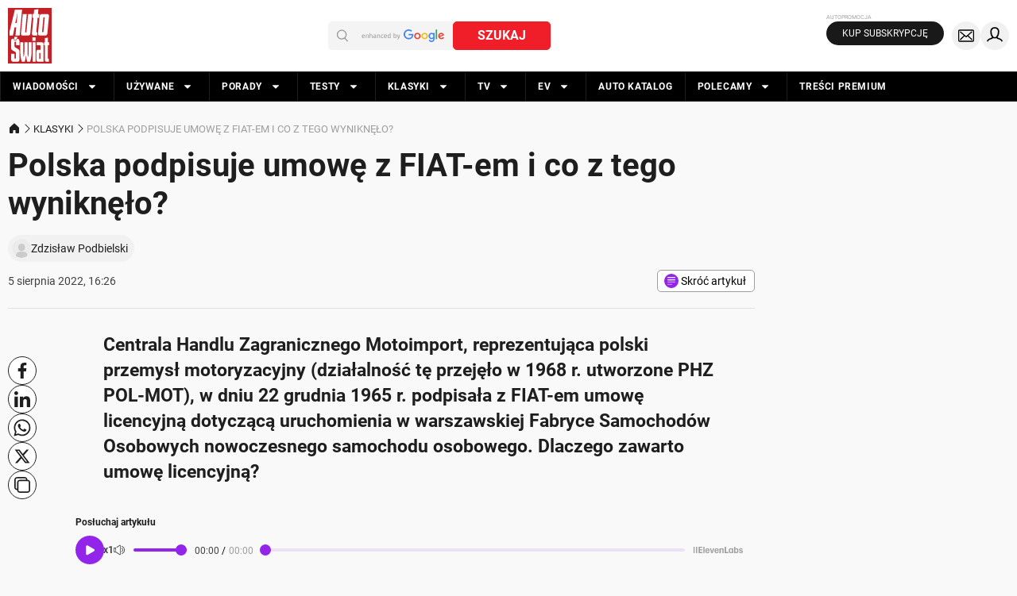

--- FILE ---
content_type: application/javascript; charset=utf-8
request_url: https://fundingchoicesmessages.google.com/f/AGSKWxVEY9pkcSuay2x_dbe-ylltSXG254V3WeygVxEZVKXlI1erUGrsuTBYRG4gXPAYq5nVRUtNRQh84FgyVEfCqdHwI0XbzRR4LJCeCQz4Vm3hA8yI0cCc628K1bksZerifxkDvMKlQw==?fccs=W251bGwsbnVsbCxudWxsLG51bGwsbnVsbCxudWxsLFsxNzY5MDI1NDI4LDY1MjAwMDAwMF0sbnVsbCxudWxsLG51bGwsW251bGwsWzcsNl0sbnVsbCxudWxsLG51bGwsbnVsbCxudWxsLG51bGwsbnVsbCxudWxsLG51bGwsM10sImh0dHBzOi8vd3d3LmF1dG8tc3dpYXQucGwva2xhc3lraS9wb2xza2EtcG9kcGlzdWplLXVtb3dlLXotZmlhdC1lbS1pLWNvLXotdGVnby13eW5pa25lbG8vZzh3NXQxeSIsbnVsbCxbWzgsIjlvRUJSLTVtcXFvIl0sWzksImVuLVVTIl0sWzE2LCJbMSwxLDFdIl0sWzE5LCIyIl0sWzE3LCJbMF0iXSxbMjQsIiJdLFsyOSwiZmFsc2UiXV1d
body_size: 115
content:
if (typeof __googlefc.fcKernelManager.run === 'function') {"use strict";this.default_ContributorServingResponseClientJs=this.default_ContributorServingResponseClientJs||{};(function(_){var window=this;
try{
var qp=function(a){this.A=_.t(a)};_.u(qp,_.J);var rp=function(a){this.A=_.t(a)};_.u(rp,_.J);rp.prototype.getWhitelistStatus=function(){return _.F(this,2)};var sp=function(a){this.A=_.t(a)};_.u(sp,_.J);var tp=_.ed(sp),up=function(a,b,c){this.B=a;this.j=_.A(b,qp,1);this.l=_.A(b,_.Pk,3);this.F=_.A(b,rp,4);a=this.B.location.hostname;this.D=_.Fg(this.j,2)&&_.O(this.j,2)!==""?_.O(this.j,2):a;a=new _.Qg(_.Qk(this.l));this.C=new _.dh(_.q.document,this.D,a);this.console=null;this.o=new _.mp(this.B,c,a)};
up.prototype.run=function(){if(_.O(this.j,3)){var a=this.C,b=_.O(this.j,3),c=_.fh(a),d=new _.Wg;b=_.hg(d,1,b);c=_.C(c,1,b);_.jh(a,c)}else _.gh(this.C,"FCNEC");_.op(this.o,_.A(this.l,_.De,1),this.l.getDefaultConsentRevocationText(),this.l.getDefaultConsentRevocationCloseText(),this.l.getDefaultConsentRevocationAttestationText(),this.D);_.pp(this.o,_.F(this.F,1),this.F.getWhitelistStatus());var e;a=(e=this.B.googlefc)==null?void 0:e.__executeManualDeployment;a!==void 0&&typeof a==="function"&&_.To(this.o.G,
"manualDeploymentApi")};var vp=function(){};vp.prototype.run=function(a,b,c){var d;return _.v(function(e){d=tp(b);(new up(a,d,c)).run();return e.return({})})};_.Tk(7,new vp);
}catch(e){_._DumpException(e)}
}).call(this,this.default_ContributorServingResponseClientJs);
// Google Inc.

//# sourceURL=/_/mss/boq-content-ads-contributor/_/js/k=boq-content-ads-contributor.ContributorServingResponseClientJs.en_US.9oEBR-5mqqo.es5.O/d=1/exm=ad_blocking_detection_executable,kernel_loader,loader_js_executable/ed=1/rs=AJlcJMwtVrnwsvCgvFVyuqXAo8GMo9641A/m=cookie_refresh_executable
__googlefc.fcKernelManager.run('\x5b\x5b\x5b7,\x22\x5b\x5bnull,\\\x22auto-swiat.pl\\\x22,\\\x22AKsRol8U20yf2CZsZQ1y9RC_IqM5VgIHPUcLiyAUeIEL-wblOMOxuwavsPXpf3hM55ZJ4b3-pl2bQdSXjzRbXET2vkwOFQjJn46_xNwkWROHu4xXSGObMJgsKDJdauJfanAoT_siXVn8Rtg_jNf4Fj2Z9fmrVYeYAQ\\\\u003d\\\\u003d\\\x22\x5d,null,\x5b\x5bnull,null,null,\\\x22https:\/\/fundingchoicesmessages.google.com\/f\/AGSKWxWm_vxD9XwGJPLnvJlJWvSSEo14ualZbfM6B9bMCI0yhC2rqHCLm8Ciba83SPF53QqKgCh4WhcQwVDOLWsgaKB6cKGKgVDbBweDudkq8VxNmGO-HFU9Lwjml_gLFs6sY3jQjbGt1Q\\\\u003d\\\\u003d\\\x22\x5d,null,null,\x5bnull,null,null,\\\x22https:\/\/fundingchoicesmessages.google.com\/el\/AGSKWxXFBk0qaITMLIKtWYEQZLI16EQanVX8fZM4UeiU6BeanAhTTKPNrwSc8IW7vMBfrlxz7UJlRxjh8zMsibDnpCaTPQfALYV98LRYUg8wjLjYEg-6nThs5d8SDK4sbJhc7LhIUg3NXQ\\\\u003d\\\\u003d\\\x22\x5d,null,\x5bnull,\x5b7,6\x5d,null,null,null,null,null,null,null,null,null,3\x5d\x5d,\x5b2,1\x5d\x5d\x22\x5d\x5d,\x5bnull,null,null,\x22https:\/\/fundingchoicesmessages.google.com\/f\/AGSKWxXl01uldC_60gS0r4zOfZEfAzYvlGK0gxfcnWFj5JxcAFWHePpRwYh5ys_QZVliAKNaPMAhS4BmjYtKtx6uZSOGqLUoQ7WUxgHcTW-mesrylFRHgjj-frGlj57GR5u5oh37SJx2Zg\\u003d\\u003d\x22\x5d\x5d');}

--- FILE ---
content_type: application/javascript; charset=utf-8
request_url: https://fundingchoicesmessages.google.com/f/AGSKWxVwq2yVwdq7jLpzOKzmTdLWtAutwMS3pZ4BvyX2eIqXvjhptYLnIX7dG70xvCZ8H7NG_p5g4BTUfz1Qobq4-SBAdgqhaPZdhyrqFiZ0JGL3vVNUVtJOWHiNR35WCHjk4Rdpb9z2amKfBe6epEefElUcbI2QKMZxP5CB7WDdunnNUcsZ0RVh1SwI7t0N/_/adblockpopup.-ad-refresh/_adskin.estream.xyz/cubead.
body_size: -1295
content:
window['22097ef9-f8f1-4097-8497-037777ad3fbb'] = true;

--- FILE ---
content_type: application/javascript
request_url: https://flowplayer.videos.ringpublishing.com/v2.9.9/dist/flowplayer.min.js
body_size: 25242
content:
!function(e,t){"object"==typeof exports&&"undefined"!=typeof module?module.exports=t():"function"==typeof define&&define.amd?define(t):(e="undefined"!=typeof globalThis?globalThis:e||self).flowplayer=t()}(this,(function(){"use strict";const e=[].slice;function t(){}function n(e,t,...n){return Object.assign(e,t)}function r(...e){return e.slice(1).reduce((e,t)=>n(e,t),e[0]||{})}function o(e){return Array.isArray(e)?e.slice(0):e.split(".")}function i(e,t,n){const r=o(t);for(;r.length;){if(null==e)return n;const t=r.shift();if("string"!=typeof t)return n;e=e[t]}return null==e?n:e}function a(e,t,n){const r=(t=o(t)).pop(),a=i(e,t);return a&&r&&(a[r]=n),e}function u(e){const t="number"==typeof e?e:parseInt(e,10);return(t>9?"":"0")+t}function s(e){if(isNaN(e)||e>=Number.MAX_SAFE_INTEGER)return"";const t=e<0?"-":"";e=Math.round(Math.abs(e));const n=Math.floor(e/3600);let r=Math.floor(e/60);return e-=60*r,n>=1?(r-=60*n,t+n+":"+u(r)+":"+u(e)):t+u(r)+":"+u(e)}function l(t){return e.call(t)}function c(e){return"string"!=typeof e?e:"false"!=e&&("true"==e||(isNaN(Number(e))?!!e:!!Number(e)))}var f=Object.freeze({__proto__:null,noop:t,extend:n,assign:r,make_path:o,lens:i,put:a,get:function(e,t,n){const r=new XMLHttpRequest;r.open("GET",e,!0),r.onreadystatechange=function(){const e=r.status;e>=400&&n&&n(e),200==e&&4==r.readyState&&t(r.responseText)},r.send()},zero_pad:u,prettyTime:s,toArray:l,box:function(e){const t={val:e};return function(e){return void 0!==e&&(t.val=e),t.val}},as_bool:c});const d=!!function(){let e=!1;try{const t=Object.defineProperty({},"passive",{get:function(){e=!0}});window.addEventListener("testPassive",null,t),window.removeEventListener("testPassive",null,t)}catch(e){}return e}()&&{passive:!0},p=["touchstart","touchmove"];function m(e){var t=e;return t.emit=function(e,r,o={}){const i=function(e){const t=document.createEvent("Event");return t.initEvent(e,!1,!0),t}(e);return r&&n(i,{data:r||{}}),t.dispatchEvent(i),!1===o.return_self?i:t},t.on=function(e,n){return"string"==typeof e&&(e=e.split(" ")),e.forEach((function(e){return function(e){return~p.indexOf(e)}(e)?t.addEventListener(e,n,d):t.addEventListener(e,n)})),t},t.off=function(e,n){return t.removeEventListener(e,n),t},t.one=t.once=function(e,n){return t.on(e,(function r(o){t.off(e,r),n(o)}))},t}const v=Array.isArray,h="undefined"!=typeof window&&m(window),g="undefined"!=typeof document&&m(document),_=["span","a","em","p","i"];function y(e,t,n){var r=E(document.createElement(e));if(v(t)&&(n=t,t=!1),n||(n=[]),n&&!v(n)&&(n=[n]),n.length&&n.filter(e=>!!e).forEach(e=>r.append(e)),"object"!=typeof t)return r;for(var o in t)o in r?r[o]=t[o]:r.setAttribute(o,t[o]);return r}function E(e){return void 0===e||function(e){return e&&e.__flowplayer__}(e)?e:function(e){var t=e.tagName;e.__flowplayer__=1,e.find=function(t){var n=e.querySelector(t);return n?E(n):n},e.html=function(t){return e.innerHTML=t,e},e.empty=function(){return e.innerHTML="",e},e.offset=function(){var t={top:0,left:0},n=e;do{t.left+=n.offsetLeft||0,t.top+=n.offsetTop||0}while(n=n.offsetParent);return t},e.innerWidth=function(){var t=getComputedStyle(e);return e.clientWidth-parseFloat(t.paddingLeft)-parseFloat(t.paddingRight)};var n=e.insert=function(t,n){return n?v(n)?n.map((function(n){return e.insert(t,n)}))[0]:E(n="string"==typeof n?e.insertAdjacentHTML(t,n):e.insertAdjacentElement?e.insertAdjacentElement(t,n):e.appendChild(n)):n};return e.append=n.bind(e,"beforeend"),e.prepend=n.bind(e,"afterbegin"),e.css=function(t,n){return"object"==typeof t?(Object.entries(t).forEach(([t,n])=>e.css(t,n)),e):void 0===n&&"string"==typeof t?getComputedStyle(e)[t]:("number"==typeof n&&(n+="px"),e.style[t]=n,e)},e.show=function(){return e.css({display:~_.indexOf(t)?"inline":"block"})},e.hide=function(){return e.css({display:"none"})},e.remove=function(){var t=e.parentNode;t&&t.removeChild(e)},e.attr=function(t,n){return null==n?e.getAttribute(t):(e.setAttribute(t,n),e)},e.txt=function(t){return e.textContent=t,e},e.fp=function(t){return e.addClass("fp-"+t)},e.addClass=function(t){return t.split(" ").forEach((function(t){e.hasClass(t)||(e.className+=(e.className?" ":"")+t)})),e},e.removeClass=function(t){const n=t.split(" ");var r=e.className.split(" ");return e.className=r.filter((function(e){return!~n.indexOf(e)})).join(" "),e},e.toggleClass=function(t,n){return void 0===n&&(n=!e.hasClass(t)),n?e.addClass(t):e.removeClass(t)},e.findAll=function(t){return l(e.querySelectorAll(t))},e.hasClass=function(t){return~e.className.split(" ").indexOf(t)},e}(m(e))}function b(e,t){if("string"==typeof e&&"<"==e[0])return y(e.slice(1,-1),t);if("string"!=typeof e)return E(e);var n=t instanceof HTMLElement&&t.querySelector(".fp-"+e)||document.querySelector(e);return n?E(n):void 0}const w=e=>(t,n)=>("string"==typeof t&&(t={class:t}),y(e,t,n));Object.assign(b,{div:w("div"),img:w("img"),li:w("li"),ol:w("ol"),span:w("span"),p:w("p"),i:w("i"),a:w("a"),el:y,document:g,window:h});var k=[];function S(){return k.filter((function(e){return!e.paused}))}var A=Object.freeze({__proto__:null,instances:k,playing:S});const O="is-playing",T="is-paused",N="is-loading",x="is-starting",L="is-seeking",R="is-waiting",M="is-seamless",C="is-touched";var P=Object.freeze({__proto__:null,PLAYING:O,FULLSCREEN:"is-fullscreen",PAUSED:T,MUTED:"is-muted",LOADED:"is-loaded",LOADING:N,STARTING:x,SEEKING:L,GRABBING:"is-grabbing",DISABLED:"is-disabled",SMALL:"is-small",TINY:"is-tiny",RTL:"is-rtl",ENDED:"is-ended",LIVE:"is-live",ERRORED:"is-error",WAITING:R,AUTOPLAY:"is-autoplay",SEAMLESS:M,NO_AUTOPLAY:"no-autoplay",TOGGLING:"is-toggling",LIVE_SEEKED:"is-live-seeked",NO_DVR:"no-timeline",HAS_POSTER:"has-poster",MENU_OPENED:"has-menu-opened",TOUCHED:C,HOVERED:"is-hovered",TOUCH_DEVICE:"is-touch-device",WILL_SEEK:"will-seek",SEEKABLE:"is-seekable"});function I(e,t){try{var n=t.exec(e)[1];return parseFloat(n,10)}catch(e){return console.error(e),0}}function D(){var e="undefined"!=typeof document&&"undefined"!=typeof window,t=e?navigator.userAgent:"",n=/iP(hone|od)/i.test(t)&&!/iPad/.test(t)&&!/IEMobile/i.test(t),r=/Android/.test(t)&&!/Firefox/.test(t),o=/IEMobile/.test(t),i=o?I(t,/Windows Phone (\d+\.\d+)/):0,a=o?I(t,/IEMobile\/(\d+\.\d+)/):0,u=/^((?!chrome|android).)*safari/i.test(t),s=/SamsungBrowser/.test(t),l=s&&/SMART-TV/.test(t),c=n&&/FBSN\/iOS/i.test(t),f=function(){if(!e)return!1;if(document.documentMode)return document.documentMode;for(var t=9;t>3;t--){var n=document.createElement("div");if(n.innerHTML="\x3c!--[if IE "+t+"]><span></span><![endif]--\x3e",n.getElementsByTagName("span").length)return t}return!1}();return{controls:!n&&(!o||i>=8.1&&a>=11),video:function(t){return e&&document.createElement("video").canPlayType(t)},lang:e&&(window.navigator.userLanguage||window.navigator.language),android:r,iphone:n,ie:f,safari:u,ios:e&&/iPad|iPhone|iPod/.test(navigator.userAgent)&&!window.MSStream,samsung:s,samsung_tv:s&&l,fb_ios:c}}const U="click",F="loadedmetadata",j="loadeddata",q="reap",z="config",H="landscape",G="portrait";var V=Object.freeze({__proto__:null,MOUNT:"mount",ERROR:"error",CONTEXT_MENU:"contextmenu",CLICK:U,DBL_CLICK:"dblclick",KEYUP:"keyup",KEYDOWN:"keydown",LOAD:"load",MOUSE_ENTER:"mouseenter",MOUSE_LEAVE:"mouseleave",MOUSE_UP:"mouseup",MOUSE_DOWN:"mousedown",MOUSE_MOVE:"mousemove",TOUCH_START:"touchstart",TOUCH_MOVE:"touchmove",TOUCH_END:"touchend",TOUCH_CANCEL:"touchcancel",RESIZE:"resize",SCROLL:"scroll",FULLSCREEN_ENTER:"fullscreenenter",FULLSCREEN_EXIT:"fullscreenexit",FULLSCREEN_CHANGE:"fullscreenchange",WEBKIT_NEEDKEY:"webkitneedkey",METADATA:F,DATA:j,PROGRESS:"progress",TIME_UPDATE:"timeupdate",LOAD_START:"loadstart",VOLUME_CHANGE:"volumechange",PAUSE:"pause",PLAYING:"playing",PLAY:"play",WAITING:"waiting",CAN_PLAY:"canplay",ENDED:"ended",SEEKED:"seeked",SEEKING:"seeking",DURATION_CHANGE:"durationchange",BEFORE_PLAY:"beforeplay",BEFORE_PAUSE:"beforepause",STATE:"state",CUEPOINTS:"cuepoints",CUEPOINT_START:"cuepointstart",CUEPOINT_END:"cuepointend",VIEW_ENTER:"viewenter",VIEW_LEAVE:"viewleave",SOURCE:"src",RECOVER:"recover",REAP:q,CONFIG:z,QUALITIES:"qualities",SET_QUALITY:"quality:set",NON_RECOVERABLE_ERROR:"error:fatal",RECOMMENDATIONS_READY:"recommendationsready",AUDIO_ONLY_SOURCE:"audioonlysource",LANDSCAPE:H,PORTRAIT:G,RENDER_PLUGIN:"renderplugin",DVR:"dvr",LIVE:"live",SEEK_QUEUED:"seek:queued",SEEK_CANCEL:"seek:cancel",PLUGIN_REGISTERED:"plugin:registered"});function W(e,t){var n=t.clientWidth;t.toggleClass("is-small",n<600).toggleClass("is-tiny",n<400)}b.window&&b.window.on(["load","resize"],(function(){k.forEach((function(e){var t=e.root;t.prevWidth!=t.clientWidth&&(e.emit("resize"),t.prevWidth=t.clientWidth)}))}));function B(e){var t=function(e){var t=e.getBoundingClientRect(),n=window.innerHeight,r=t.height,o=t.bottom,i=r/5;return t.top<=i&&t.top+r>n-i||o-r+i>=0&&o<n+i}(e.root);return e.in_viewport===t||(e.in_viewport=t,e.emit(t?"viewenter":"viewleave")),e}b.window&&b.window.on("scroll",(function(){k.forEach(B)}));var K=[function(e,t,n){var r=!0;t.addClass("flowplayer"),W(0,t),n.on(["loadstart","resize"],(function(){W(0,t)})),n.on("state",(function(e){Object.keys(n.playerState).forEach((function(n){t.toggleClass(n,e.data[n])}))})),n.on("timeupdate",(function(){n.setState(R,!1)})),n.on(z,(function(){var r=n.paused&&(!e.autoplay||t.hasClass("no-autoplay"))&&0==n.currentTime;[N,x].forEach((function(e){n.setState(e,r)}))})),n.on("ended",(function(t){setTimeout((function(){t.defaultPrevented||(e.rewind&&!n.loop&&(e.autoplay&&(e.autoplay=!1,n.setState("is-autoplay",!1),n.setState(M,!1)),n.setState(L,!0),n.one("seeked",(function(){n.setState(L,!1),n.pause(),n.setState(x,!0)})),n.currentTime=0),n.one("timeupdate",(function(){n.setState("is-ended",!1)})),n.transitionState("is-ended",O,e.loop||e.rewind?0:300))}),0)})),n.on(["seeking","seeked"],(function(e){n.setState(L,"seeking"==e.type),n.setState(T,n.paused),n.setState(O,!n.paused)})),n.on("ended",(function(){r=!0})),n.on(D().ios?F:j,(function(e){var t="src"!=e.type||"none"!==n.opt("preload");n.setState("is-loaded",t),n.setState(N,!t)})),n.on(["waiting","canplay","loadstart"],(function(t){if(!n.hasState(L)&&("canplay"!=t.type||e.autoplay||n.setState(R,!1),"loadstart"!=t.type||"none"!=n.opt("preload")||e.autoplay)){if("loadstart"==t.type&&e.autoplay)return n.one("playing",(function(){n.setState(R,!1)}));"waiting"==t.type&&[O,T,x].forEach((function(e){n.setState(e,!1)})),n.setState("is-ended",!1);var r=["waiting"];n.setState(R,r.indexOf(t.type)>-1)}})),n.on(["playing","pause"],(function(t){var o="playing"==t.type,i=n.currentTime==n.duration,a=o&&r&&e.autoplay||n.hasState(M)||n.hasState(R);if(o&&(n.started=!0),!e.seamless&&r&&n.setState(M,!1),o&&(r=!1),n.setState(R,!1).setState(x,!1),!i&&!n.hasState(L)){r&&n.setState(x,!1);var u=o?O:T,s=o?T:O;n.transitionState(u,s,a?0:300),o&&n.setState("no-autoplay",!1)}}))},function(e,t,n){var r=b.div({class:"fp-ratio"});r.set=function(e){e=function(e){if("number"==typeof e&&!isNaN(e))return Number(e);if("string"==typeof e){var t=e.split(":");return Number(t[1])/Number(t[0])}return e}(e||.5625),r.css("padding-top",isNaN(e)?e:100*e+"%")},t.reaper.put("aspect_ratio",r),t.append(r);var o=[j,F];n.on(o,(function(){r.set(e.ratio||n.videoHeight&&n.videoWidth&&n.videoHeight/n.videoWidth)})),n.on(z,(function(e){r.set(i(e,"data.ratio",n.videoHeight&&n.videoWidth&&n.videoHeight/n.videoWidth))}))},function(e,t,n){B(n);var r={should_resume:e.autoplay,has_user_gesture:!1,locked:!1};n.one(["touchend",U],(function(){r.has_user_gesture=!0})),n.on("play",(function(){r.locked||(r.should_resume=!0)})),n.on("pause",(function(){r.locked||(r.should_resume=!1)})),n.on("canplay",(function(t){e.autoplay&&!S().size&&n.in_viewport&&n.paused&&r.should_resume&&n.togglePlay(!0)})),e.autopause&&(n.on("viewenter",(function(){r.should_resume&&n.togglePlay(!0)})),n.on("viewleave",(function(){var e=!n.paused;r.locked=!0,n.pause(),setTimeout((function(){r.should_resume=e,r.locked=!1}),0)})))}];function Y(){return K.filter((function(e){return"function"==typeof e.wants}))}function X(e){return Array.isArray(e)?e.join("."):e}function Q(e,t){return t.length-e.length}function J(e){if(void 0!==e){if(e.reaper)return e.reaper;if(!(this instanceof J))return new J(e);var t=e.reaper=this;return t.tree=e,t.props=[],t.push=function(e){return t.props=t.props.concat(e),t},t.put=function(n,r){return t.push(n),a(e,n,r),r},t.run=function(n){(n=Array.isArray(n)?n:[]).push(t);for(var r=t.props.map(X).sort(Q);r.length;){var o=r.shift(),u=i(e,o);u&&u.reaper&&!~n.indexOf(u.reaper)&&u.reaper.run(n),a(e,o,0)}for(var s in t)delete t[s];delete n[n.indexOf(t)],e.reaper=0},t}}function Z(e){this.message=e}Z.prototype=new Error,Z.prototype.name="InvalidCharacterError";var $="undefined"!=typeof window&&window.atob&&window.atob.bind(window)||function(e){var t=String(e).replace(/=+$/,"");if(t.length%4==1)throw new Z("'atob' failed: The string to be decoded is not correctly encoded.");for(var n,r,o=0,i=0,a="";r=t.charAt(i++);~r&&(n=o%4?64*n+r:r,o++%4)?a+=String.fromCharCode(255&n>>(-2*o&6)):0)r="ABCDEFGHIJKLMNOPQRSTUVWXYZabcdefghijklmnopqrstuvwxyz0123456789+/=".indexOf(r);return a};var ee=function(e){var t=e.replace(/-/g,"+").replace(/_/g,"/");switch(t.length%4){case 0:break;case 2:t+="==";break;case 3:t+="=";break;default:throw"Illegal base64url string!"}try{return function(e){return decodeURIComponent($(e).replace(/(.)/g,(function(e,t){var n=t.charCodeAt(0).toString(16).toUpperCase();return n.length<2&&(n="0"+n),"%"+n})))}(t)}catch(e){return $(t)}};function te(e){this.message=e}te.prototype=new Error,te.prototype.name="InvalidTokenError";var ne=function(e,t){if("string"!=typeof e)throw new te("Invalid token specified");var n=!0===(t=t||{}).header?0:1;try{return JSON.parse(ee(e.split(".")[n]))}catch(e){throw new te("Invalid token specified: "+e.message)}};ne.InvalidTokenError=te;var re={OFF:0,ON:1,AUDIO_REQUIRED:2};function oe(){var e=this,t={};e.has=function(e){return!!t[e]},e.get=function(e){return t[e]},e.put=function(n,r){return t[n]=r,e},e.delete=function(n){return delete t[n],e},e.keys=function(){var e=[];for(var n in t)e.push(n);return e},e.each=function(n,r){for(var o in t)n.call(r||e,t[o],o);return e}}function ie(e){return"function"==typeof e}function ae(){throw new Error("Function was expected as Argument[0]")}var ue=[].slice;function se(e){if(!(this instanceof se))return new se(e);var t=this;return t.data=e,t.tap=function(){var e=ue.call(arguments),n=e.shift();return n==se.lift?t.data:ie(n)?(n.apply(t,[t.data].concat(e)),t):void ae()},t.into=t.fmap=function(){var e=ue.call(arguments),n=e.shift();return n==se.lift?t.data:ie(n)?se(n.apply(t,[t.data].concat(e))):void ae()},t.unwrap=function(){return t.data},t}function le(e,t,n,r){se.of(n).fmap(e.get).fmap(i,t).fmap(se.maybe,se.apply,r)}se.of=se,se.lift=function(e){return e instanceof se?e.data:e},se._apply=se.apply=function(e,t){if(0==t.length)return e();if(1==t.length)return e(t[0]);if(2==t.length)return e(t[0],t[1]);if(3==t.length)return e(t[0],t[1],t[2]);if(4==t.length)return e(t[0],t[1],t[2],t[3]);if(5==t.length)return e(t[0],t[1],t[2],t[3],t[4]);throw new Error("Pipe._apply() does not support arity > 5")},se.maybe=function(e,t,n){return e?se._apply(t,[e].concat(ue.call(arguments,2,arguments.length))):e},se.curry=function(e,t,n){return(t=t||[]).length>e.length-1?e.apply(n,t):function(){var r=t.concat(ue.call(arguments));return se.curry(e,r,n)}};var ce=new function(){oe.call(this),this.render=se.curry(le,[this,"onrender"]),this.remove=se.curry(le,[this,"onremove"])};function fe(e){return re.AUDIO_REQUIRED&e.autoplay}function de(e,t){t.multiplay||k.forEach((function(t){e!=t&&(t.toggleFullScreen(!1),t.pause())}))}function pe(e){e.setState("is-autoplay",!1),e.setState(R,!1),e.setState(M,!1),e.setState(T,!0),e.setState("no-autoplay",!0),0==e.currentTime&&e.setState(x,!0)}function me(e){return e.catch((function(e){if("AbortError"==e.name)return{ok:1};throw e}))}function ve(e,t,n){var r=n.muted;return t.__pending_play=me(e),e.catch((function(e){return t.paused?fe(n)?{err:re.AUDIO_REQUIRED}:function(e,t){return e.muted=t.muted=!0,me(e.play())}(t,n):{ok:1}})).then((function(e){i(e,"err")==re.AUDIO_REQUIRED&&pe(t),de(t,n)})).catch((function(e){t.started||(n.autoplay=!1,n.muted=r,t.toggleMute(!1),pe(t),console.error(e))})).then((function(){t.__pending_play=void 0,t.setState(M,!1)}))}function he(e,t,n){var r="boolean"==typeof n;if("boolean"!=typeof n&&(n=e.paused),!function(e,t,n){var r=e.emit(t?"beforeplay":"beforepause",{forced:n},{return_self:!1});return r&&r.defaultPrevented}(e,n,r))try{if(0==n)return e.pause();var o=e.__pending_play;if(0==e.paused&&!o)return;if(o)return o.src!==_e(e.original_src)&&ge(e),e.__pending_play;(function(e){return(0==e.networkState||0==e.readyState)&&e.currentSrc==_e(e.original_src)})(e)&&ge(e),fe(t)&&(e.muted=!1,0==e.volume&&(e.volume=1));var i=e.play();if(i&&(i.src=_e(e.original_src)),i&&"function"==typeof i.catch)return ve(i,e,t);e.paused&&n&&0==e.currentTime&&pe(e),de(e,t)}catch(t){e.emit("error",t)}}function ge(e){e.currentSrc.match(/^blob:/)||e.load()}function _e(e){var t=document.createElement("a");return t.href=e,t.href}
/*! *****************************************************************************
    Copyright (c) Microsoft Corporation.

    Permission to use, copy, modify, and/or distribute this software for any
    purpose with or without fee is hereby granted.

    THE SOFTWARE IS PROVIDED "AS IS" AND THE AUTHOR DISCLAIMS ALL WARRANTIES WITH
    REGARD TO THIS SOFTWARE INCLUDING ALL IMPLIED WARRANTIES OF MERCHANTABILITY
    AND FITNESS. IN NO EVENT SHALL THE AUTHOR BE LIABLE FOR ANY SPECIAL, DIRECT,
    INDIRECT, OR CONSEQUENTIAL DAMAGES OR ANY DAMAGES WHATSOEVER RESULTING FROM
    LOSS OF USE, DATA OR PROFITS, WHETHER IN AN ACTION OF CONTRACT, NEGLIGENCE OR
    OTHER TORTIOUS ACTION, ARISING OUT OF OR IN CONNECTION WITH THE USE OR
    PERFORMANCE OF THIS SOFTWARE.
    ***************************************************************************** */function ye(e,t){var n={};for(var r in e)Object.prototype.hasOwnProperty.call(e,r)&&t.indexOf(r)<0&&(n[r]=e[r]);if(null!=e&&"function"==typeof Object.getOwnPropertySymbols){var o=0;for(r=Object.getOwnPropertySymbols(e);o<r.length;o++)t.indexOf(r[o])<0&&Object.prototype.propertyIsEnumerable.call(e,r[o])&&(n[r[o]]=e[r[o]])}return n}function Ee(e){var t=document.createElement("a");t.href=e;var n=t.pathname&&t.pathname.split(".");return n.length>1&&n[n.length-1]}function be(e){switch(e){case"video/mpd":return"application/dash+xml";case"video/m3u8":return"application/x-mpegurl";default:return e}}const we=e=>{var{src:t}=e,n=ye(e,["src"]);return[Object.assign({src:t,type:t?be("video/"+Ee(t)):""},n)]};function ke(e){const[t,n]=e.split("{");return n?(r=t,n.slice(0,-1).split(",").map((function(e){return{src:r+e,type:be("video/"+e)}}))):we({src:e});var r}function Se(e){var{src:t,type:n}=e,r=ye(e,["src","type"]);return t&&n?[Object.assign({src:t,type:n},r)]:we(Object.assign({src:t},r))}var Ae;function Oe(e,t,n,r={safari:!1}){n=function(e){return"string"==typeof e?ke(e):Array.isArray(e)||"object"!=typeof e?e.reduce((function(e,t){return"string"==typeof t&&(t=ke(t)),"object"!=typeof t||Array.isArray(t)||(t=Se(t)),e.concat(t)}),[]):Se(e)}(n),e.currentSrc&&(e.innerHTML="");for(var o=0;o<n.length;o++){var i=n[o];if(Ae.Ok==Te(e,t,i))break;if(Ae.Ok==Ne(e,t,i,r))break;o==n.length-1&&"string"==typeof i.src&&(e.src=i.src)}return function(e,t){(function(e,t){if(!e.currentSrc)return;if("none"==e.opt("preload"))return;if(t.autoplay&&t.autoplay>0)return;e.load()})(e,t),"none"==e.opt("preload")&&e.render()}(e,t),e}function Te(e,t,n){e.emit("src",n),"string"==typeof n.src&&(e.original_src=n.src);var r=function(e,t){return Y().filter((function(n){return n.wants(t.src,t,e)}))}(t,n);if(0==r.length)return Ae.Err;return r[0].call(e,t,e.root,e,n),Ae.Ok}function Ne(e,t,n,r={safari:!1}){return/^audio\//.test(n.type||"")&&e.emit("audioonlysource"),t.start_time&&(n.src=n.src+"#t="+t.start_time),""==e.canPlayType(n.type||"")?Ae.Err:!n.drm||n.drm["com.apple.fps.1_0"]&&r.safari?("string"==typeof n.src&&(e.src=n.src),Ae.Ok):Ae.Err}!function(e){e[e.Err=0]="Err",e[e.Ok=1]="Ok"}(Ae||(Ae={}));const xe=[q,"seeking","src","seek:cancel"];var Le;function Re(e,t,n){return isNaN(e.duration)||isNaN(e.currentTime)?{}:(t.offset+=n,0==t.offset?Me(e,t):(t.timer&&clearTimeout(t.timer),t.timer=setTimeout((function(){0!=e.reaper&&(e.currentTime=function(e,t,n=0){return Math.max(Math.min(t,e),n)}(e.currentTime+t.offset,e.duration),t.timer=0,Me(e,t))}),1e3),function(e,t){e.setState("will-seek",!0),e.setState(Le.BACKWARD,t.offset<0),e.setState(Le.FORWARD,t.offset>0)}(e,t),e.emit("seek:queued",t),t))}function Me(e,t){t.timer&&clearTimeout(t.timer),t.timer=t.offset=0,function(e){e.setState(Le.FORWARD,!1),e.setState(Le.BACKWARD,!1),e.setState("will-seek",!1)}(e)}!function(e){e.FORWARD="forward",e.BACKWARD="backward"}(Le||(Le={}));var Ce=["complete","interactive","loaded"];function Pe(){if("undefined"==typeof document)return!1;var e=document.documentElement;return e&&"rtl"==e.getAttribute("dir")}var Ie={preload:"none",rtl:!1,controls:!0},De=["loop","muted","preload"];function Ue(e){var t=Array(e.length),n=0;if(0==e.length)return t;for(;n<e.length;)t[n]=[e.start(n),e.end(n)],n++;return t}function Fe(e,t,o){o.toJSON=function(){return{duration:o.duration,volume:o.volume,currentTime:o.currentTime,buffered:Ue(o.buffered),played:Ue(o.played),states:o.root.className}},o.setSrc=function(t){return Oe(o,e,t,D())},o.playerState=o.playerState||{},o.setState=function(e,t){var n={};return n[e]=t,(n=r({},o.playerState,n))[R]&&(n[O]=!1),o.playerState=n,o.emit("state",o.playerState)},o.hasState=function(e){return!!o.playerState[e]},o.transitionState=function(e,t,n){o.hasState(e)&&(n=0),n&&o.setState("is-toggling",!0),o.setState(t,!1),o.setState(e,!0),n&&setTimeout((function(){o.setState("is-toggling",!1)}),n)},o.render=function(e,t){return"string"==typeof e?ce.render(e,t):(o.emit(D().ios?F:j),o.emit("canplay"),o)},o.togglePlay=function(t,n){var r=he(o,e,t);return"function"!=typeof n?r:r&&"object"==typeof r&&"catch"in r?r.then(n):n()},o.toggleMute=function(e){e=null==e?!o.muted:!!e,o.muted=e,o.muted||o.volume||(o.volume=1),o.emit("volumechange")},o.toggleDisable=function(e){e=null==e?!o.disabled:!!e,o.setState("is-disabled",e),o.disabled=e},o.destroy=o.reap=function(e){o.pause();var t=k.indexOf(o);~t&&k.splice(t,1),o.emit(q),setTimeout((function(){o.setSrc([]),"function"==typeof e&&e()}),0)},o.setAttrs=function(e){De.forEach((function(t){var n=c(e[t]);if(n)return o.attr(t,n),void(t in o&&(o[t]=n));!1===n&&(o.removeAttribute(t),t in o&&(o[t]=n))}))},o.opt=function(e,t){return t=void 0===t?i(Ie,e):t,i(o.opts,e,t)},o.setOpts=function(r){if(0!=o.reaper){n(e,r);var i=!!e.autoplay&&!o.hasState("no-autoplay");"disabled"in r&&o.toggleDisable(r.disabled),"muted"in r&&o.toggleMute(r.muted),o.setState("is-autoplay",i),o.setState("is-rtl",o.opt("rtl",function(e){if(!e)return Pe();var t=e.getAttribute("dir");return t?"rtl"==t:Pe()}(t))),o.setState("is-live",!!e.live),o.setState("no-timeline",!(!e.live||e.dvr)),o.setState(M,!(!e.seamless&&!i)),o.setState("has-poster","string"==typeof e.poster&&e.poster.length>0),o.setState("is-seekable",!!e.seekable),t.style.backgroundImage=o.hasState("has-poster")?"url('"+e.poster+"')":"",o.emit(z,e)}},o.renderPlugin=function(e){o.emit("renderplugin",e,{return_self:!1}).defaultPrevented||o.root.appendChild(e)};var a,u,s={offset:0,timer:0};u=s,(a=o).on(xe,(function(){Me(a,u)})),o.enqueueSeek=function(e){if(0!=o.opts.seekable&&!(1==o.opts.disabled&&e>0))return Re(o,s,e)}}function je(e,t){var n=t.querySelector("video"),r=b(n||(e._video_element_callback?e._video_element_callback(e):document.createElement("video")));return r.addClass("fp-engine"),J(r),r.async=void 0!==n,r.async&&!r.paused?(r.setState(O,!0).setState(M,!0),r):(r.attr("playsinline",""),r.attr("webkit-playsinline",""),t.append(r),r)}function qe(e,t){if("object"==typeof exports&&"undefined"!=typeof module)return t;"flowplayer"in e||(e.flowplayer={extensions:[]});var n=e.flowplayer;return"function"==typeof n?(n(t),t):(Array.isArray(n.extensions)||(n.extensions=[]),~n.extensions.indexOf(t)||n.extensions.push(t),t)}function ze(){return"undefined"!=typeof window?window:"undefined"!=typeof global?global:{}}var He=["localhost","127.0.0.1","0.0.0.0","s.codepen.io","cdpn.io"];function Ge(e,t){return!!~He.indexOf(e)||e.indexOf(t)===e.length-t.length}function Ve(e,t){var n={};t=t||{};try{n=ne(e),this.valid_jwt=!0}catch(e){}this.raw=e,this.data=JSON.parse(n.c||"{}"),this.exp=n.exp,t.require_valid_token&&Ve.validate(this)}function We(e){try{return Ve.validate(e),{success:!0}}catch(e){return{success:!1,message:e.message}}}Ge.check_whitelist=function(e){return!!~He.indexOf(e)},Ve.validate=function(e){if("string"==typeof e&&(e=new Ve(e)),!e||!e.raw){if(Ge.check_whitelist(window.location.hostname))return!0;throw new Error("No token provided in configuration")}if(!e.valid_jwt)throw new Error("Invalid token provided");var t=window.location.hostname,n=Ge.bind(null,t);if(e.data.domain&&e.data.domain.length&&!e.data.domain.some(n))throw new Error("Domain not allowed");if(1e3*e.exp-Date.now()<0)throw new Error("Expired token");return!0},Ve.id=function(e){if(e)return"string"==typeof e&&(e=new Ve(e)),e.data.id};var Be=Object.freeze({__proto__:null,ADS:2,ANALYTICS:4,NO_METERING:8,DEVELOPER_PLAN:16}),Ke={};for(var Ye in Be)Ke[Be[Ye]]=Ye;function Xe(e){if(!(this instanceof Xe))return new Xe(e);var t=this;t.grant=e,t.is_granted=function(e){return(t.grant&e)===e}}function Qe(e,t){if("function"!=typeof e){"string"==typeof t&&(t={src:t}),t||(t={}),t.token||"string"!=typeof window.__FLOWPLAYER_TOKEN||(t.token=window.__FLOWPLAYER_TOKEN);var n=b(e);if(!n)return console.error(new Error("Flowplayer: '"+e.toString()+"' not found"));if(n.video)return n.video;var r=We(t.token);if(!r.success)return Je(n,null,{reason:"token",details:r.message});if(D().ie>0&&n.addClass("poor-flex"),!D().video)return n.append(b.img({src:t.poster}));var o=J(n),i=o.put("video",je(t,n));if(Object.defineProperty(i,"token",{value:"string"==typeof t.token?Ve.id(t.token):"",writable:!1}),i.once(q,o.run),o.put("video.root",n),Xe.from_token(t.token).is_granted(Xe.permissions.DEVELOPER_PLAN))return Je(n,null,{reason:"developer_plan",details:"Using developer plan tokens is not currently supported"});!~k.indexOf(i)&&k.push(i),Fe(t,n,i),i.setAttrs(t),K.forEach((function(e){"function"==typeof e.onapi&&e.onapi.call(Qe,t,n,i)})),K.forEach((function(e){e.call(Qe,t,n,i)})),i.reaper.put("opts",t),i.setOpts(t),t.src&&i.setSrc(t.src);var a=i.readyState;return a>0&&i.currentSrc&&i.emit(F),a>2&&i.currentSrc&&i.emit("canplay"),"none"==i.opt("preload")&&i.paused&&i.currentSrc&&i.render(),i.emit("mount"),i.on("error:fatal",(function(e){Je(n,i,e.data)})),i}for(var u=0;u<arguments.length;++u){var s=arguments[u];K.push(s),"function"==typeof s.onumd&&s.onumd(Qe)}}function Je(e,t,n){t&&t.destroy(),e.innerHTML="",e.removeClass("flowplayer"),e.addClass("flowplayer-fatal"),e.append(b.el("h2",{},"Playback error")),e.append(b.p({},"Are you the site owner?")),e.append(b.a({className:"troubleshoot",target:"_blank",href:"https://flowplayer.com/help/developers/troubleshooting?reason="+n.reason},"Troubleshoot")),e.append(b.a({},b.img({src:"https://flowplayer.com/user/pages/images/logo-white.png"}))),console.error(new Error(n.details||n.reason))}Xe.of=Xe,Xe.from_token=function(e){var t=new Ve(e,{require_valid_token:!0});return Xe.of(t.data.acl)},Xe.permissions=Be,r(Qe,function(){var e=ze(),t=e.flowplayer?e.flowplayer:{extensions:[]};return Array.isArray(t.extensions)||(t.extensions=[]),t}()),function(e){Array.isArray(e.extensions)&&e.extensions.forEach((function(e){K.push(e)})),e.components=ce,e.version="2.9.9",e.commit="eb2f117587e3ff9a5a9be84a0dc2ee1676c67ed9",e.Players=A,e.instances=k,e.extensions=K,e.loaders=Y,e.support=D,e.events=V,e.states=P,e.mq=b,e.jwt=ne,e.util=f,e.observable=m,e.Reaper=J,e.autoplay=e.autoplay_options=re,e.extensions.forEach((function(t){"function"==typeof t.onumd&&t.onumd(e)}))}(Qe),"object"==typeof document&&"function"==typeof document.emit&&setTimeout(document.emit,0,"flowplayer:umd",Qe);var Ze="undefined"!=typeof globalThis?globalThis:"undefined"!=typeof window?window:"undefined"!=typeof global?global:"undefined"!=typeof self?self:{};function $e(e){var t={exports:{}};return e(t,t.exports),t.exports}var et=$e((function(e,t){var n=Ze&&Ze.__assign||function(){return(n=Object.assign||function(e){for(var t,n=1,r=arguments.length;n<r;n++)for(var o in t=arguments[n])Object.prototype.hasOwnProperty.call(t,o)&&(e[o]=t[o]);return e}).apply(this,arguments)};t.__esModule=!0,t.remove=t.downcase=t.pluck=t.merge=void 0,t.merge=function(){for(var e=[],t=0;t<arguments.length;t++)e[t]=arguments[t];return e.reduce((function(e,t){return n(n({},e),t)}),{})},t.pluck=function(e){for(var n=[],r=1;r<arguments.length;r++)n[r-1]=arguments[r];return Object.keys(e).filter((function(e){return~n.indexOf(e)})).reduce((function(n,r){var o;return t.merge(n,((o={})[r]=e[r],o))}),{})},t.downcase=function(e){return(e||"").toString().toLowerCase()},t.remove=function(e,t){var n=e.lastIndexOf(t);return~n&&e.splice(n,1),e}})),tt=$e((function(e,t){var n=Ze&&Ze.__createBinding||(Object.create?function(e,t,n,r){void 0===r&&(r=n),Object.defineProperty(e,r,{enumerable:!0,get:function(){return t[n]}})}:function(e,t,n,r){void 0===r&&(r=n),e[r]=t[n]}),r=Ze&&Ze.__setModuleDefault||(Object.create?function(e,t){Object.defineProperty(e,"default",{enumerable:!0,value:t})}:function(e,t){e.default=t}),o=Ze&&Ze.__importStar||function(e){if(e&&e.__esModule)return e;var t={};if(null!=e)for(var o in e)"default"!==o&&Object.hasOwnProperty.call(e,o)&&n(t,e,o);return r(t,e),t};t.__esModule=!0;var i=o(et),a=function(){function e(){this.pending=[],this.open=[],this.stats={failures:0,ttl:0}}return e.of=function(){return new e},e.is_empty=function(e){return 0==e.pending.length},e.is_high_water=function(t){return t.open.length==e.MAX_OPEN_REQUESTS},e.maybe_spawn_req=function(t){if(e.is_empty(t))return t;if(e.is_high_water(t))return t;try{var n=e.lpop(t);n&&e.request(t,n)}catch(e){}},e.increment_failures=function(t){return t.stats.failures++,t.stats.failures>e.MAX_FAILURE_COUNT&&(t.stats.ttl=Date.now()+e.REQUEST_TTL_MS),t},e.handle_error=function(t,n){e.rm(t,n),e.increment_failures(t)},e.request=function(t,n){var r=n[0],o=n[1],i=n[2];if(!(Date.now()<t.stats.ttl)){var a=new XMLHttpRequest;t.open.push(a),a.timeout=e.REQUEST_TIMEOUT_MS,a.ontimeout=function(){e.handle_error(t,a)},a.onerror=function(n){e.handle_error(t,a)},a.onreadystatechange=function(){a.readyState==XMLHttpRequest.DONE&&e.rm(t,a),Math.floor(a.status/100)},a.onload=function(){e.rm(t,a),t.stats.failures&&t.stats.failures--},a.open(o,r),a.setRequestHeader("Content-Type","text/plain;charset=UTF-8");try{a.send(JSON.stringify(i))}catch(e){}}},e.rpush=function(t){for(var n=[],r=1;r<arguments.length;r++)n[r-1]=arguments[r];return n.forEach((function(n){t.pending.length>=e.MAX_PENDING||(t.pending.push(n),e.maybe_spawn_req(t))})),t},e.lpop=function(e){return e.pending.shift()},e.rm=function(e,t){return i.remove(e.open,t),e},e.MAX_OPEN_REQUESTS=3,e.MAX_PENDING=5,e.REQUEST_TIMEOUT_MS=4e3,e.REQUEST_TTL_MS=5e3,e.MAX_FAILURE_COUNT=3,e}();t.default=a})),nt=$e((function(e,t){var n=Ze&&Ze.__importDefault||function(e){return e&&e.__esModule?e:{default:e}};t.__esModule=!0;var r=n(tt);t.default=r.default.of()})),rt=$e((function(e,t){t.__esModule=!0,t.prepare_url=t.URL_PARAM=void 0,t.URL_PARAM=/:([a-zA-Z_]+)/g,t.prepare_url=function(e,n){return e.url.replace(t.URL_PARAM,(function(t){if((t=t.slice(1,t.length))in n)return n[t].toString();e.log.error(new Error("\n      preparing url["+e.url+"] failed\n      \n      parameter["+t+"] not detected in params:\n      \n      "+JSON.stringify(n,null,2)+"\n    "))}))}})),ot=$e((function(e,t){t.__esModule=!0,t.Log=void 0;var n=function(){function e(e){this.emitter=e}return e.prepare=function(e,t){var n=document.createEvent("Event");return n.initEvent(e,!1,!0),n.ns=e,n.data=t,n},e.of=function(t){return new e(t)},e.prototype.info=function(t){this.emitter.dispatchEvent(e.prepare(e.NAMESPACE.INFO,t))},e.prototype.error=function(t){this.emitter.dispatchEvent(e.prepare(e.NAMESPACE.ERROR,t))},e.prototype.warn=function(t){this.emitter.dispatchEvent(e.prepare(e.NAMESPACE.WARN,t))},e.NAMESPACE={INFO:"tracker:info",ERROR:"tracker:err",WARN:"tracker:warn"},e}();t.Log=n})),it=$e((function(e,t){var n;t.__esModule=!0,t.Verb=void 0,(n=t.Verb||(t.Verb={})).POST="POST",n.PUT="PUT",n.GET="GET"})),at=$e((function(e,t){var n=Ze&&Ze.__createBinding||(Object.create?function(e,t,n,r){void 0===r&&(r=n),Object.defineProperty(e,r,{enumerable:!0,get:function(){return t[n]}})}:function(e,t,n,r){void 0===r&&(r=n),e[r]=t[n]}),r=Ze&&Ze.__setModuleDefault||(Object.create?function(e,t){Object.defineProperty(e,"default",{enumerable:!0,value:t})}:function(e,t){e.default=t}),o=Ze&&Ze.__importStar||function(e){if(e&&e.__esModule)return e;var t={};if(null!=e)for(var o in e)"default"!==o&&Object.hasOwnProperty.call(e,o)&&n(t,e,o);return r(t,e),t},i=Ze&&Ze.__spreadArrays||function(){for(var e=0,t=0,n=arguments.length;t<n;t++)e+=arguments[t].length;var r=Array(e),o=0;for(t=0;t<n;t++)for(var i=arguments[t],a=0,u=i.length;a<u;a++,o++)r[o]=i[a];return r},a=Ze&&Ze.__importDefault||function(e){return e&&e.__esModule?e:{default:e}};t.__esModule=!0;var u=a(nt),s=a(tt),l=o(rt),c=o(et),f=function(){function e(t,n){var r=this;void 0===n&&(n={});var o=this;if(this.emitter=t,this.url=n.url,this.log=ot.Log.of(this.emitter),this.verb=n.verb,this.metadata=c.merge({},n.metadata||{}),this.rq=n.rq||u.default,this.events=n.events||[],this.required_keys=n.required_keys||[],this.optional_keys=n.optional_keys||[],this.listeners=[],this.valid_keys=this.required_keys.slice(0).concat(this.optional_keys),e.assert_emitter_api(this.emitter),void 0===e.verb[this.verb])throw new Error("invalid HTTP verb["+this.verb+"] passed");if("string"!=typeof this.url)throw new Error("invalid API url["+this.url+"] passed");e.TRACKERS.push(this),o.events.forEach((function(t){e.create_listener(r,t,(function(n){void 0===n&&(n={});var i=c.merge(o.metadata,{event_type:t},n.data||n),a=l.prepare_url(o,i),u=e.pluck_valid_keys(o,i),f=e.ensure_required_keys(o,u);if(f.length)return o.log.error("Tracker.validate_metadata() failed for \n            Event["+t+"]\n            missing keys: "+f+"\n            payload:\n              "+JSON.stringify(u,null,2));s.default.rpush(r.rq,[a,r.verb,u])}))}))}return e.of=function(t,n){return new e(t,n)},e.ensure_required_keys=function(e,t){return e.required_keys.filter((function(e){return!(e in t)}))},e.pluck_valid_keys=function(e,t){return c.pluck.apply(c,i([t],e.valid_keys))},e.merge_metadata=function(t,n){return void 0===n&&(n={}),t.metadata=e.pluck_valid_keys(t,c.merge(t.metadata,n)),t},e.assert_emitter_api=function(e){if("function"!=typeof(e||{}).addEventListener)throw new Error("Tracker() received an emitter that does not implement the addEventListener method");if("function"!=typeof(e||{}).removeEventListener)throw new Error("Tracker() received an emitter that does not implement the removeEventListener method")},e.create_listener=function(e,t,n){e.listeners.push([t,n]),e.emitter.addEventListener(t,n)},e.prototype.destroy=function(){var t=this;this.listeners.forEach((function(e){var n=e[0],r=e[1];return t.emitter.removeEventListener(n,r)})),delete this.rq,delete this.emitter,c.remove(e.TRACKERS,this)},e.prototype.put=function(t){return void 0===t&&(t={}),e.merge_metadata(this,t),this},e.TRACKERS=[],e.QUEUE=u.default,e.verb=it.Verb,e}();t.default=f})),ut=$e((function(e,t){var n=Ze&&Ze.__createBinding||(Object.create?function(e,t,n,r){void 0===r&&(r=n),Object.defineProperty(e,r,{enumerable:!0,get:function(){return t[n]}})}:function(e,t,n,r){void 0===r&&(r=n),e[r]=t[n]}),r=Ze&&Ze.__setModuleDefault||(Object.create?function(e,t){Object.defineProperty(e,"default",{enumerable:!0,value:t})}:function(e,t){e.default=t}),o=Ze&&Ze.__importStar||function(e){if(e&&e.__esModule)return e;var t={};if(null!=e)for(var o in e)"default"!==o&&Object.hasOwnProperty.call(e,o)&&n(t,e,o);return r(t,e),t},i=Ze&&Ze.__importDefault||function(e){return e&&e.__esModule?e:{default:e}};t.__esModule=!0,t.API=t.Tracker=void 0;var a=i(at);t.Tracker=a.default;var u=o(rt);t.API=u})),st="ping",lt="display",ct="view";var ft={3:!0,5:!0,7:!0,9:!0};var dt=function(e){for(var t,n=0;n<16;n++)0==(3&n)&&(t=4294967296*Math.random()),e[n]=t>>>((3&n)<<3)&255;return e}(Array(16)).reduce((function(e,t,n){var r=(t+256).toString(16).substr(1);return e+(ft[n]?"-":"")+r}),""),pt=["sitegroup_id","session_id","media_id","site_id","player_id","video_type"],mt=["created","position"],vt=["player_version","created","source","category","category_id","autoplay","muted","customer_user_id"];function ht(e,t,n){if(!(this instanceof ht))return new ht(e,t,n);var r=this;return r.name=e.name||"RL::anonymous::"+Date.now(),r.locked=!1,r.ttl=t,r.unlock=function(){return r.locked=!1,r},r.run=function(){r.locked||(r.locked=setTimeout((function(){return e.apply(null,n),r.unlock()}),t))},r.cancel=function(){return r.locked&&clearTimeout(r.locked),r.unlock()},r}function gt(e,t,n){if(!(this instanceof gt))return new gt(e,t,n);var o=this;o.last_idx=0,o.segment_duration=0,o.breakpoints=[],o.calculate_segment_info=function(){return t.duration/1===t.duration&&r(o,gt.segment_info(t.duration))},o.run=function(e){if(o.segment_duration||o.calculate_segment_info()){var n=gt.select_watched_segments(o,t,e);0!=n.length&&t.emit(st,{position:n})}},o.update=function(){o.calculate_segment_info(),o.last_idx=gt.next_idx(o,t)}}gt.segment_info=function(e){var t=e/100;return{segment_duration:t,breakpoints:Array.apply(null,Array(100)).map((function(e,n){return Math.floor(n*t*1e3)/1e3}))}},gt.next_idx=function(e,t){return Math.min(Math.floor(t.currentTime/e.segment_duration),99)},gt.select_watched_segments=function(e,t,n){var r=e.last_idx,o=n?99:gt.next_idx(e,t);return e.last_idx=o,o<=r?[]:e.breakpoints.slice(r,99==o?100:o).map((function(t){return e.breakpoints.indexOf(t)}))};function _t(e,t,n){if(!(this instanceof _t))return new _t(e,t,n);var r=this;r.last_tracked_ts=Date.now(),r.ticks=0,r.run=function(){var e=Date.now();e-r.last_tracked_ts<6e4||(r.last_tracked_ts=e,++r.ticks,t.emit(st,{position:60*r.ticks}))},r.update=function(){}}_t.within=function(e,t,n){var r=e+t.right,o=e-t.left;return n<r&&n>o};var yt="vod",Et="live",bt=[lt,st,ct];function wt(e){var t=e.ads;return void 0!==t&&(void 0!==t.schedule&&("function"==typeof t.hasPreroll&&(t.currentRequests?t.currentRequests:!!t.adPlaying||!(!t.hasPreroll()||0!=t.nextIndex))))}function kt(){try{return window.location!==window.parent.location?document.referrer:document.location.href}catch(e){return!1}}var St=qe(ze(),(function(e,t,n){if(Xe.from_token(e.token).is_granted(Xe.permissions.ANALYTICS)&&!n.analytics){var r=n.analytics={ticker:void 0,last_media_id:void 0,ping:function(){r.ticker&&r.ticker.run()},comp:ht((function(){r.ping()}),6e3),ended:void 0},o={session_id:dt,autoplay:n.autoplay,muted:n.muted,player_id:e.player_id,customer_user_id:e.customer_user_id},a=n.analytics.tracker=ut.Tracker.of(n,{verb:ut.Tracker.verb.POST,url:"https://ptm.flowplayer.com/:video_type/:sitegroup_id/:event_type",events:bt,required_keys:pt,optional_keys:[].concat(vt).concat(mt),metadata:o,video_type:e.live?Et:yt});n.on(q,(function(){a&&a.destroy(),a=0})),n.on(z,(function(t){if(a){var o=i(t,"data.metadata",{});if(o.media_id){var u=i(a,"metadata.media_id");if(!u||o.media_id!=u){var s=i(e,"analytics",{});a.put(o),a.put(s);var l=i(e,"metadata.live_start_time",e.live)?Et:yt;a.put({video_type:l,source:e.source||kt()||""}),r.ticker=e.live?_t(r,n,a):gt(r,n,a),r.ended=!1,n.emit(lt)}}}}));var u=void 0;n.on("playing",(function(){if(a&&!u&&!function(e,t){return e.metadata.media_id&&e.metadata.media_id==t.last_media_id}(a,r)){a.put({muted:n.muted});var e=wt(n);if(e)return u=function(e,t,n){if(e&&"function"==typeof e.then){var r=e.then(t);if("function"!=typeof n)return r;r.catch(n)}}(e,(function(){r.last_media_id=a.metadata.media_id,n.emit(ct),u=void 0}),(function(){u=void 0}));r.last_media_id=a.metadata.media_id,n.emit(ct)}})),n.on("timeupdate",(function(){a&&(u||wt(n)||r.ended||(!e.live&&n.currentTime+.25>=n.duration&&r.ticker&&r.ticker.run(!0),r.comp.run()))})),n.on("seeked",(function(){a&&r.ticker&&r.ticker.update()})),n.on("ended",(function(){a&&function(e){e.ended||(e.ended=!0,e.comp.cancel(),e.ping())}(r)}))}}));function At(){}function Ot(e,t,n){var r;"undefined"!=typeof window&&"ontouchstart"in window&&n.setState("is-touch-device",!0),n.setState("is-accessibility",!1),t.middle.on("touchend",(function(e){0!=e.cancelable&&(e.preventDefault(),n.emit(e.type,e.data))})),n.on("touchend",(function(e){setTimeout((function(){if(!e.defaultPrevented&&!n.hasClass(R)){if(n.ended)return n.togglePlay(!0);var t=n.hasState(x);r&&clearTimeout(r),(t||n.hasState(C)||n.hasState("no-autoplay"))&&(n.hasState(C)&&(n.setState(C,!1),n.setState("is-hovered",!1)),n.togglePlay(),t)||(n.setState(C,!0),n.paused||(r=setTimeout((function(){r=0,n.setState(C,!1),n.setState("is-hovered",!1)}),2e3)))}}),0)}))}St.Tracker=ut.Tracker,"undefined"!=typeof window&&window.matchMedia&&[H,G].forEach((function(e){window.matchMedia("(orientation: "+e+")").addListener((function(t){k.length&&k.forEach((function(n){t.matches&&n.emit(e)}))}))}));var Tt=b.document;function Nt(e,n){var r,o,i;if("grabbing"in e)return e;e.grabbing=!1,e.touching=!1;var a=n.onseek||t,u=n.onstart||t,s=n.onend||t,l=n.onmouse||t,c=n.ontouch||t,f=n.ontouchend||t,d=n.ctx;function p(t){var n;n=e.getBoundingClientRect(),r=n.left,o=n.width;var i=(function(e){return"function"==typeof window.TouchEvent&&e instanceof TouchEvent}(t)?t.changedTouches[0].pageX:t.pageX)-r;return i>o&&(i=o),i<0&&(i=0),i/o*100}function m(t){var n=p(t);n!=i&&(a.call(d,n,e),i=n)}function v(e){if(e){var t="";return Array.prototype.forEach.call(e.classList,(function(e){t="."+e})),t}}function h(e){var t=window.getComputedStyle(e);return"0"!==t.width&&"0"!==t.height&&"0"!==t.opacity&&"none"!==t.display&&"hidden"!==t.visibility}return e.on("touchstart",(function(t){t.target.closest(v(e))&&(e.touching=!0,h(e.parentElement)&&(t.preventDefault(),e.grabbing=!0,c(d,e),u(d,e),m(t)))})),e.on("touchmove",(function(t){t.target.closest(v(e))&&h(e.parentElement)&&e.touching&&(t.preventDefault(),m(t),l.call(d,p(t),e))})),e.on("touchend",(function(t){setTimeout((function(){e.touching=!1}),500),t.target.closest(v(e))&&h(e.parentElement)&&(t.preventDefault(),e.grabbing=!1,f(d,e,p(t)),s.call(d,e,p(t)),o=0)})),e.on("touchcancel",(function(){e.touching=!1,e.grabbing=!1,o=0})),e.on("mousedown",(function(t){e.touching||(Tt.on("mousemove",m),e.grabbing=!0,u.call(d,e),t.preventDefault(),m(t))})),e.on("mousemove",(function(t){e.touching||l.call(d,p(t),e)})),Tt.on("mouseup",(function(t){e.touching||(Tt.off("mousemove",m),e.grabbing&&(e.grabbing=!1,s.call(d,e,p(t)),o=0))})),e}Element.prototype.closest||(Element.prototype.matches||(Element.prototype.matches=Element.prototype.msMatchesSelector||Element.prototype.webkitMatchesSelector),Element.prototype.closest=function(e){var t=this;if(!document.documentElement.contains(this))return null;do{if(t.matches(e))return t;t=t.parentElement}while(null!==t);return null});var xt=new function(){function e(){this.getItem=this.removeItem=this.setItem=t}function n(t,n){var r=function(){try{return window.localStorage||new e}catch(t){return new e}}();return function(){try{return r[t].apply(r,arguments)}catch(e){return n}}}this.removeItem=n("removeItem"),this.getItem=n("getItem",null),this.setItem=n("setItem")};function Lt(e){return document.createElementNS("http://www.w3.org/2000/svg",e)}function Rt(e){var t,n,r=Lt("svg");return r.setAttribute("viewBox",e.coords),e.name&&r.setAttribute("class",e.name),e.title&&r.setAttribute("title",e.title),e.title&&r.setAttribute("aria-label",e.title),r.setAttribute("tabindex","0"),r.setAttribute("focusable","true"),r.appendChild((t=e.link,(n=Lt("use")).setAttributeNS("http://www.w3.org/1999/xlink","xlink:href",t),n)),b(r)}var Mt={coords:"-1 -2 40 30",name:"fp-fullscreen",link:"#fp-fs",translation_key:"core.fullscreen"},Ct={coords:"-1 -2 40 30",name:"fp-fullscreen-exit",link:"#fp-exit",translation_key:"core.exit_fullscreen"},Pt={coords:"-2 -2 50 50",name:"fp-play",link:"#fp-play",translation_key:"core.play"},It={coords:Pt.coords,name:"fp-pause",link:"#fp-pause",translation_key:"core.pause"},Dt={coords:Pt.coords,name:"fp-play fp-play-stroke",link:"#fp-play-stroke",translation_key:"core.play"},Ut={coords:Pt.coords,name:"fp-pause fp-pause-stroke",link:"#fp-pause-stroke",translation_key:"core.pause"},Ft={coords:Pt.coords,name:"fp-play fp-play-circle",link:"#fp-play-circle",translation_key:"core.play"},jt=Ut,qt={coords:"-2 -2 36 58",link:"#fp-volume",translation_key:"core.mute"},zt={coords:"-2 -2 50 50",link:"#fp-play",translation_key:"core.play",name:"fp-small-play"},Ht={coords:"-2 -2 50 50",link:"#fp-pause",translation_key:"core.pause",name:"fp-small-pause"},Gt=Object.freeze({__proto__:null,ENTER_FULLSCREEN:Mt,EXIT_FULLSCREEN:Ct,PLAY_1:Pt,PAUSE_1:It,PLAY_2:Dt,PAUSE_2:Ut,PLAY_3:Ft,PAUSE_3:jt,VOLUME:qt,SMALL_PLAY:zt,SMALL_PAUSE:Ht,FACEBOOK:{coords:"-5 25 460 460",link:"#fp-facebook",name:"fp-facebook"},LINK:{coords:"0 0 512 512",link:"#fp-link",name:"fp-link"},SHARE:{coords:"0 0 448 512",link:"#fp-share",name:"fp-share"},EMBED:{coords:"0 0 512 512",link:"#fp-share",name:"fp-embed"},TWITTER:{coords:"0 0 512 512",link:"#fp-twitter",name:"fp-twitter"},AIRPLAY:{coords:"0 0 512 512",link:"#fp-airplay",name:"fp-airplay"},SKIP_NEXT:{coords:"0 0 41 42",link:"#fp-skip-next",translation_key:"core.skip-next",name:"fp-skip-next"},SKIP_PREV:{coords:"0 0 41 42",link:"#fp-skip-prev",translation_key:"core.skip-prev",name:"fp-skip-prev"},MUTE:{coords:"-22 -22 122 122",link:"#fp-mute",translation_key:"core.mute",name:"fp-mute"},UNMUTE:{coords:"-22 -22 122 122",link:"#fp-unmute",translation_key:"core.mute",name:"fp-unmute"},CLOSE:{coords:"19 0 80 80",link:"#fp-close",translation_key:"core.close",name:"fp-close"}}),Vt=Object.freeze({__proto__:null,NO_FULLSCREEN:1,NO_VOLUME_CONTROL:2,NO_MUTE:4,LOGO_ON_RIGHT:8,USE_DRAG_HANDLE:16,USE_PLAY_2:32,USE_PLAY_3:64,USE_THIN_CONTROLBAR:128,NO_TITLE:256,NO_DESCRIPTION:512,NO_CONTROLS:1024,NO_DURATION:2048,NO_HEADER:4096,NO_TOUCH_ZONES:16384}),Wt="function"==typeof Audio&&new Audio||{};Wt.volume=.1;function Bt(e,t,n){if(n.opt("controls")){var r=b.div("fp-volume"),o=Yt.call(n,r,Kt,0,n.root),i=b.div("fp-volumebtn",Rt(qt));if(t.append(i),i&&i.on(U,(function(){n.toggleMute()})),.1==Wt.volume&&t.append(r),r.attr("tabindex","0").attr("role","slider").attr("aria-valuemin","0").attr("aria-valuemax","1").attr("aria-label",n._t("core.volume","volume")),e.muted_initially&&xt.setItem("mute",1==e.muted_initially),n.on("volumechange",(function(){var e=0==n.volume||n.muted;if(n.setState("is-muted",e),xt.setItem("mute",e),i.attr("aria-label",e?n._t("unmute","unmute"):n._t("mute","mute")),e)return o.adjust(0);o.grabbing||o.adjust(n.volume)})),"true"==xt.getItem("mute")&&(n.muted=!0,n.setState("is-muted",n.muted)),e.muted_initially)return n.volume=0,n.one("pause",(function(){n.volume=1*(xt.getItem("volume")||1),n.play()})),o;var a=xt.getItem("volume");return a&&!isNaN(a)&&(n.volume=Number(a)),n.emit("volumechange"),o}}function Kt(e,t){e>0&&(this.muted=!1,xt.removeItem("mute")),xt.setItem("volume",this.volume=e/100),t.adjust(this.volume)}function Yt(e,t,n,r){var o=10;return e.empty(),r.hasClass("is-small")&&(o=8),r.hasClass("is-tiny")&&(o=6),Nt(e,{onseek:t,ctx:this}),Qt(e,o),e}function Xt(){return b.i("fp-tick")}function Qt(e,t){var n=Array.apply(null,Array(t)).map(Xt);return e.append(n),e.adjust=function(r){e.attr("aria-valuenow",r);var o=(r*=100)/100,i=Math.round(o*t);n.slice(i,t).forEach(Xt.off),n.slice(0,i).forEach(Xt.on)},e}function Jt(e,t,n){n.toggleFullScreen=function(r,o){n.ios_fullscreen_disabled||("boolean"!=typeof r&&(r=!n.in_fullscreen),r!=n.in_fullscreen&&(n.in_fullscreen=r,n.emit(r?"fullscreenenter":"fullscreenexit"),n.emit("resize"),b.document.fullscreenEnabled&&!e.fake_fullscreen&&(r?t.requestFullScreen():b.document.exitFullScreen()),Zt()&&(n.in_fullscreen?function(e){e.getAttribute("playsinline")&&e.removeAttribute("playsinline");e.getAttribute("webkit-playsinline")&&e.removeAttribute("webkit-playsinline");e.webkitEnterFullScreen()}(n):function(e,t,n){e.getAttribute("playsinline")||e.setAttribute("playsinline","");e.getAttribute("webkit-playsinline")||e.setAttribute("webkit-playsinline","");t||e.webkitExitFullScreen();e.togglePlay(!1),n.hasClass(C)||n.addClass(C)}(n,o,t))))},Zt()&&(n.ios_fullscreen_disabled=!0,n.one("beforeplay",(function(){n.ios_fullscreen_disabled=!1})),n.on("webkitendfullscreen",(function(){n.toggleFullScreen(!1,!0)}),!1)),n.on(["fullscreenexit","fullscreenenter"],(function(e){var t="fullscreenenter"==e.type;n.in_fullscreen=t,n.setState("is-fullscreen",t)})),!1!==e.dblclickable&&t.on("dblclick",(function(e){e.target==t.ui&&n.toggleFullScreen()}))}function Zt(){return D().ios}function $t(e,t,n){var r=b.div("fp-header"),o=b.div("fp-primary"),a=b.div("fp-duration"),u=function(e,t){var n=b.div("fp-secondary").addClass("fp-togglable");Jt(e,t.root,t);var r=Rt(Mt).attr("role","button").attr("aria-label",t._t("core.fullscreen")),o=Rt(Ct).attr("role","button").attr("aria-label",t._t("core.fullscreen_exit"));return r.on(U,t.toggleFullScreen),o.on(U,t.toggleFullScreen),n.append([r,o]),n}(e,n),l={logo:null};n.on(z,(function(e){!function(e,t){if(!t)return e.empty();e.txt(s(t))}(a,i(e,"data.duration"));var t=l.logo,n=i(e,"data.logo");t!=n&&(l.logo=n,function(e,t,n){if(t){e.empty();var r=b.img({class:"fp-logo",src:t,alt:"Brand logo"});if(n){var o=b.a({href:n});o.append(r),r=o}e.append(r)}}(o,n,i(e,"data.logo_href")))})),r.append([o,a,u]),t.append(r),t.reaper.put("header",r),t.reaper.put("header.secondary",u)}Bt.inject_bar=Yt,Bt.Tick=Xt,Xt.on=function(e){e.addClass("fp-color")},Xt.off=function(e){e.removeClass("fp-color")},Bt.extend_volume_slider=Qt,function(){var e=b.document;if(e){e.on("webkitfullscreenchange mozfullscreenchange MSFullscreenChange msfullscreenchange",(function(){e.emit("fullscreenchange",e.fullscreenElement||e.webkitFullscreenElement||e.mozFullScreenElement||e.msFullscreenElement)}));var t=Element.prototype;t.requestFullScreen||["webkit","moz","ms"].forEach((function(n){var r=t[n+"RequestFullScreen"]||t.msRequestFullscreen,o=e[n+"CancelFullScreen"]||e.msExitFullscreen;r&&(t.requestFullScreen=r,e.fullscreenEnabled=!0),o&&(e.exitFullScreen=o)})),e.on("fullscreenchange",(function(e){var t,n=!1!==function(){try{if("boolean"==typeof document.fullscreen)return document.fullscreen;if("boolean"==typeof document.mozFullScreen)return document.mozFullScreen;if("boolean"==typeof document.webkitIsFullScreen)return document.webkitIsFullScreen;if("boolean"==typeof document.msFullscreenElement)return document.msFullscreenElement}catch(e){return}}()&&(e.data||e.target||!1);t=n,k.forEach((function(e){if(!1===t)return e.emit("fullscreenexit");e.root!==t&&e.in_fullscreen&&e.emit("fullscreenexit")}))}))}}();var en=[1,2,3];function tn(e,t,n){var r=b.div("fp-middle"),o=b.div("fp-left-zone"),i=b.div("fp-middle-zone"),a=b.div("fp-right-zone"),u=[o,i,a];return function(e,t){var n=t[0],r=t[1];e.on("seeked",(function(){t.forEach(rn)})),e.on("seek:queued",(function(e){var o=e.data;if("number"==typeof o.offset){var i=o.offset;if(0==i)return t.forEach(rn);var a,u=i>0?r:n;return rn(u==r?n:r),a=i,void(u.querySelector(".fp-zone-seconds").innerText=Math.abs(a))}})),e.on("seek:cancel",(function(){t.forEach(rn)})),t.forEach((function(t){var r=t==n?-1:1,o=b.span("fp-zone-seconds"),i=b.span("fp-zone-sigil"),a=nn(Pt).cloneNode(!0);a.setAttribute("class","fp-fast-forward"),i.append([a.cloneNode(!0),a.cloneNode(!0)]),t.append([o,i]),rn(t),t.on("touchend",(function(t){isNaN(e.duration)||isNaN(e.currentTime)||16384&e.opts.ui||e.hasState("no-timeline")||!e.hasState("will-seek")&&!e.hasState(C)||e.enqueueSeek(5*r)&&(t.stopPropagation(),t.preventDefault())}))}))}(n,[o,a]),u.forEach((function(e){r.append(e)})),n.root.reaper.put("middle",r),function(e,t){e.on([U,"dblclick"],(function(e){if(!e.defaultPrevented)return e.preventDefault(),t.emit(e.type,e.data),!1})),t.on(U,(function(e){setTimeout((function(){e.defaultPrevented||t.hasState(R)||t.togglePlay()}),0)})),t.on("dblclick",(function(e){setTimeout((function(){e.defaultPrevented||t.toggleFullScreen()}),0)}))}(r,n),function(e){for(var t=b.div("fp-wait"),n=0;n<4;n++)t.append(b("<b>"));e.append(t)}(i),e.mouseover_play&&n.root.on(["mouseenter","mouseleave"],(function(e){n.togglePlay("mouseenter"==e.type)})),en.forEach((function(e){i.append(b.div("fp-switch",[Gt["PLAY_"+e],Gt["PAUSE_"+e]].map(nn)).addClass("fp-play-"+e))})),t.append(r),r.attr("tabindex",0),r.attr("role","button"),r.attr("aria-label",n._t("core.play")),n.once(["playing","seeked"],(function(){r.removeAttribute("tabindex"),r.removeAttribute("role"),r.removeAttribute("aria-label")})),r}function nn(e){var t=Rt(e);return t.removeAttribute("tabindex"),t}function rn(e){e.querySelector(".fp-zone-seconds").innerText=""}var on="function"==typeof requestAnimationFrame?requestAnimationFrame:setTimeout;var an=b.div,un=b.span;function sn(e,t,n,r){"function"==typeof n&&(r=n,n=void 0),n="string"==typeof n?" "+n:"",r=r||an;var o=ln(t);return e.put(t,r(o+n))}function ln(e){return"fp-"+e}function cn(e,t){return t.translation_key?r({title:e.translate(t.translation_key)},t):t}function fn(e,t){var n=an("fp-controls fp-togglable"),r=J(n),o=sn(r,"timeline",ln("bar")),i=sn(r,"btns",ln("small-switch")),a=sn(r,"live-status"),u=sn(r,"live-indicator",ln("color")),l=sn(r,"live-text").txt("live"),c=sn(r,"buffer"),f=sn(r,"progress",ln("color")),d=sn(r,"hover"),p=sn(r,"timestamp"),m=sn(r,"duration"),v=sn(r,"elapsed",un).txt(s(0)),h=sn(r,"dragger",ln("color")),g=cn.bind(null,t);o.attr("role","slider").attr("tabindex","0").attr("aria-label",t.translate("timeline","Timeline")),o.append([c,f,d,p]),n.append([i,a,v,o,m]),a.append([u,l]),J(n);var _=Rt(g(Ht)).attr("role","button"),y=Rt(g(zt)).attr("role","button");return _.on("click",(function(){setTimeout((function(){y.focus&&y.focus()}),100)})),y.on("click",(function(){setTimeout((function(){_.focus&&_.focus()}),100)})),i.append([_,y]),f.append(h),e.append(n),n}function dn(e,t){var n=e.innerWidth()/e.parentElement.innerWidth()*100/2;e.css("left",t-n+"%").show()}var pn=Object.freeze({__proto__:null,tooltip_offset:dn,buffer_update:function(e,t,n){if(!isNaN(t.duration)){var r=t.buffered||{};r.length&&n.buffer.css("width",Math.min(r.end(0)/t.duration*100,100)+"%")}},progress:function(e,t,n){},loadedmetadata:function(e,t,n){t.duration&&n.duration.txt(s(t.duration))},timeupdate:function(e,t,n){n.elapsed.txt(s(t.currentTime))},timeline_repaint:function(e,t,n){n.progress.css("width",t.currentTime/t.duration*100+"%")},timeline_mouse_move:function(e,t,n){n.hover.css("width",e.percent+"%")},timeline_grab_start:function(e,t,n){n.timestamp.show()},timeline_grab_moved:function(e,t,n){var r=t.duration*(e.percent/100);if(t.disabled&&r>t.currentTime)return!1;n.progress.css("width",e.percent+"%"),t.currentTime=r},timeline_grab_end:function(e,t,n){},recover:function(){},timeline_mouse_enter:function(e,t,n){n.timestamp.show()},timeline_mouse_leave:function(e,t,n){n.hover.css("width",0),n.timestamp.hide()},tooltip_update:function(e,t,n){var r=e.percent,o=n.timestamp;!o||isNaN(r)||isNaN(t.duration)||(dn(n.timestamp,r),o.empty().append(b.span().txt(s(r/100*t.duration))))}});function mn(e){if("object"!=typeof e.opts)return{head:0,tail:0};if(e.opts.live_seekable_range)return e.opts.live_seekable_range;if(0==e.seekable.length)return{head:0,tail:0};const t=e.opt("live_dvr_window",0),n=e.seekable.end(e.seekable.length-1);return{head:n,tail:Math.max(e.seekable.start(0),n-t)}}function vn(e){return e.opt("live",!1)||e.duration>=Number.MAX_SAFE_INTEGER}function hn(e){return isFinite(e.duration)?e.duration:0==e.seekable.length?0:e.seekable.end(0)}function gn(e){const t=e.opts.live_now;return"number"==typeof t?t:function(e){return mn(e).head}(e)-function(e){return e.opts.live_rebuffer_budget||.5}(e)}function _n(e,t){if(t>1||t<0)return console.warn("cannot calculate a percent outside of range(0..1)"),0;if(isFinite(e.duration))return hn(e)*t;var n=e.seekable.start(0);return n+t*(e.seekable.end(0)-n)}var yn=Object.freeze({__proto__:null,time_watched:function(e){var t=Date.now();return Math.round((t-(e.stream_start||t))/1e3)},progress:function(e,t,n){},timeupdate:function(e,t,n){n.elapsed.txt(s(t.currentTime))},loadedmetadata:function(e,t,n){},timeline_repaint:function(e,t,n){},tooltip_update:function(e,t,n){if(!t.seeking&&t.seekable&&0!=t.seekable.length){var r=_n(t,e.percent/100);dn(n.timestamp,e.percent);var o=isFinite(t.duration)?r:t.seekable.start(0)+r;n.timestamp.txt(s(o))}},seek_to_now:function(e,t,n){try{if(!t.hasState("is-live-seeked"))return;t.dvr_offset=0;var r=gn(t);t.currentTime=r,t.setState("is-live-seeked",!1),n.progress.css("width",0)}catch(e){console.warn("failed to seek to now: %j",e)}},buffer_update:function(e,t,n){},timeline_grab_start:function(e,t,n){},timeline_grab_moved:function(e,t,n){},timeline_grab_end:function(e,t,n){var r=e.percent/100;t.currentTime=_n(t,r)},timeline_mouse_move:function(e,t,n){n.hover.css("width",100-e.percent+"%")},timeline_mouse_leave:function(e,t,n){n.hover.css("width",0),n.timestamp.hide()}});function En(e){if(!(this instanceof En))return new En(e);var t=this.kinds={vod:r({},pn),live:r({},yn)};this.route=function(n,r){var o=(t[n]||{})[r.type];if(o)return o.apply(r.currentTarget,[r].concat(e,n))}}function bn(e,t,n){if(n.opt("controls")){var r=fn(t.ui,n.translator),o=t.reaper.put("timeline",r.timeline);t.reaper.put("controls",r);var a=En([n,r]);n.reaper.put("_behavior",a),[].forEach.call(r.btns.childNodes,(function(e){e.on(U,n.togglePlay)})),r["live-status"].on(U,(function(){a.route("live",{type:"seek_to_now"})})),n.on(z,(function(t){if(0!=n.reaper){var o=vn(n)?NaN:i(t,"data.duration");if(void 0===i(t,"data.seekable")&&(e.seekable=!0),isNaN(o)||o>=Number.MAX_SAFE_INTEGER)return r.duration.hide();r.duration.show(),r.duration.txt(s(o))}}));var u,l,c,f,d,p,m=(u=function(){0!=n.reaper&&(a.route(wn(e),{type:"timeline_repaint"}),n.paused||o&&o.grabbing||requestAnimationFrame(m))},l=setTimeout,c=15||60,f=Math.ceil(1e3/c),d=Date.now(),p=null,function(){var e=Date.now()-d;null===p&&(p=(l||on)((function(){p=null,u.apply(this,arguments),d=Date.now()}),Math.max(0,f-e)))});n.on("playing",m),n.paused||m(n,o),n.on("timeupdate",(function(t){if(0!=n.reaper){var r=wn(e);o.attr("aria-valuenow",n.currentTime),a.route(r,t),a.route(r,{type:"buffer_update"}),m(n,o),e.live&&function(e){return!("dvr"in e)||1==e.dvr}(e)&&function(e,t){if(0==t)return!0;var n=mn(e);return n.head-n.tail>=t}(n,e.seconds_to_dvr||0)&&n.setOpts({dvr:n.seekable.length>0})}})),n.on("progress",(function(t){if(0!=n.reaper){var r=wn(e);a.route(r,t),a.route(r,{type:"buffer_update"})}})),n.on("live",(function(){n.setState("is-live-seeked",!1),r.progress.css("width","0%")})),n.on("dvr",(function(){var e=hn(n),t=n.seekable.end(0)-n.seekable.start(0),o=(e-n.currentTime)/t*100,i=Math.round(o);n.setState("is-live-seeked",i>0),r.progress.css("width",i+"%")})),n.on("seeking",(function(){if(vn(n)&&0!=n.seekable.length&&0!=n.played.length&&0!=hn(n)){var e=gn(n),t=n.currentTime>=e?"live":"dvr";n.emit(t)}})),n.on(F,(function(t){if(0!=n.reaper){n.stream_start||n.setOpts({live:vn(n)});var r=wn(e);a.route(r,t),a.route(r,{type:"buffer_update"})}})),n.on("durationchange",(function(e){if(0!=n.reaper){var t=vn(n),r=t?hn(n):e.data||n.duration;0==n.reaper||isNaN(r)||(n.setOpts({live:t,duration:r}),o.attr("aria-valuemax",r),o.attr("aria-valuemin","0"))}})),n.on("recover",(function(t){var n=wn(e);a.route(n,t)}));var v=!1;Nt(o,{onseek:kn(n,(function(t){var n=wn(e);a.route(n,{type:"timeline_grab_moved",percent:t}),a.route(n,{type:"tooltip_update",percent:t})})),onstart:kn(n,(function(){n.setState(L,!0),a.route(wn(e),{type:"timeline_grab_start"})})),onend:function(t,r){if(0==e.seekable)return m();n.setState(L,!1),a.route(wn(e),{type:"timeline_grab_end",percent:r}),m()},ontouch:function(){n.paused||(v=!0,n.pause())},ontouchend:function(){v&&(v=!1,n.play()),a.route(wn(e),{type:"timeline_mouse_leave"})},onmouse:kn(n,(function(t){if(!o.grabbing){var n=wn(e);a.route(n,{type:"timeline_mouse_move",percent:t}),a.route(n,{type:"tooltip_update",percent:t})}}))}).on("mouseleave",(function(){a.route(wn(e),{type:"timeline_mouse_leave"})}))}}function wn(e){return e.live?"live":"vod"}function kn(e,t){return function(){0!=i(e,"opts.seekable",!0)&&(isNaN(e.duration)||t.apply(null,arguments))}}var Sn={"-1":"an unknown error occurred",1:"media playback was aborted",2:"a network error occurred",3:"unable to decode media content",4:"unsupported media type",1001:"cannot load insecure content in a secure context",1002:"no internet connection detected"};function An(){return!0===(navigator||{}).onLine}function On(e){try{return"https:"===location.protocol&&"http:"==function(e){var t=document.createElement("a");return t.href=e,t}(e).protocol}catch(e){return!1}}function Tn(e,n,r){r.on("error",(function(e){var o=e.data||r.error||{},i=e.code||o.code,a="Error: %s\n"+(new Error).stack.split("\n").slice(2).join("\n");setTimeout((function(){if(!e.defaultPrevented&&"AbortError"!=o.name){r.setState("is-error",!0),8===i||o.fatal||function(e){var n=e.togglePlay,r=e.root;e.togglePlay=t,e.one("recover",(function(){e.togglePlay=n,e.setState("is-error",!1);var t=r.find(".fp-error");t&&t.remove()}))}(r);var u=function(e,t,n){switch(t){case"http:0":return function(e){return On(e.original_src)?{code:1001}:An()?{code:2}:An()?{code:-1}:{code:1002}}(e);case 4:return e.one("loadstart",(function(){e.emit("recover")})),n;default:return n}}(r,i,o),s=function(e,t){if(t.message)return t.message;if(t.stack)return t.stack;var n=t.code||-1;return e._t("media_errors."+n,Sn[n]||Sn[-1])}(r,u);return console.error(a,s),function(e,t,n,r){if(e){var o=b.div("fp-error").txt(t);if(r){var i=e.querySelector("#"+r);i&&e.removeChild(i),o.id=r}e.append(o),n&&o.append(b.div("fp-error-details").txt(n))}}(n.ui,s,o.details)}}))}))}function Nn(e,t,n){var r=document.createDocumentFragment(),o=b.div("fp-ui");J(o),r.appendChild(o),t.reaper.put("ui",o),~t.className.indexOf("use-play-")||t.addClass("use-play-"+(e.play||1)),function(e,t,n){var r=t.append(b.div({class:"fp-footer"}));n.on(z,(function(e){var t=e.data,n=t.description,o=t.title;if(r.empty(),"string"==typeof o&&r.append(b.div({class:"fp-title"}).txt(t.title)),"string"==typeof n){var i=n.split(" "),a=b.div({class:"fp-desc"}).txt(i.join(" "));for(r.append(a);i.length>1&&a.scrollHeight>a.offsetHeight;)i.pop(),a.txt(i.join(" ")+"...")}}))}(0,t,n),$t(e,o,n),tn(e,o,n),bn(e,t,n),Bt(e,t.controls,n),Tn(0,t,n),t.appendChild(r),t.on(["mouseenter","mouseleave"],(function(e){n.setState("is-hovered","mouseenter"==e.type),n.setState("is-accessibility",!1)})),n.on(z,(function(e){var n=i(e,"data.ui",{});"number"==typeof n&&(t.toggleClass("use-play-1",!(32&n||64&n)),t.toggleClass("use-play-2",32&n),t.toggleClass("use-play-3",64&n),t.toggleClass("use-thin-controlbar",128&n),t.toggleClass("no-title",256&n),t.toggleClass("no-description",512&n),t.toggleClass("logo-on-right",8&n),t.toggleClass("use-drag-handle",16&n),t.toggleClass("no-controls",1024&n),t.toggleClass("no-duration",2048&n),t.toggleClass("no-header",4096&n),t.toggleClass("no-mute",4&n),t.toggleClass("no-volume",2&n),t.toggleClass("no-fullscreen",1&n),t.toggleClass("no-touch-zones",16384&n))}));var a=!1;o.on("mousemove",(function(){"number"==typeof a&&clearTimeout(a),n.setState("is-hovered",!0),a=0==n.paused&&setTimeout((function(){n.setState("is-hovered",!1)}),2e3)}))}function xn(e,t){var n={token_id:e,factor:1,rnd:Math.random().toString(36).substring(2)},r=new XMLHttpRequest,o=JSON.stringify(n),i="undefined"!=typeof flowplayer&&flowplayer.METERING_URL?flowplayer.METERING_URL:"https://pmi.flowplayer.com/in";r.open("POST",i,!0),r.timeout=2500,r.send(o),r.addEventListener("load",t.bind(null,r))}function Ln(e){if(!(this instanceof Ln))return new Ln(e);this.dictionaries=e,this.translate=function(e,t){return void 0===t&&(t=""),function e(t,n,r,o){return(o=o||0)>=t.length?r:i(t[o],n,e(t,n,r,o+1))}(this.dictionaries,e,t)}}Nn.onumd=function(e){e.create_svg=function(e,t,n){return t&&!document.querySelector(t)&&n&&(n.style.display="none",document.body.appendChild(n)),Rt(e)}},Ln.of=Ln;var Rn={ads:{ad:"Ad",ads:"Ads",advertisement:"Advertisement"},audio:{button_txt:"Audio",menu_title:"Audio"},core:{exit_fullscreen:"Exit fullscreen",fullscreen:"Fullscreen",mute:"Mute",pause:"Pause",play:"Play",unmute:"Unmute",volume:"Volume"},ovp:{starting_in:"Countdown"},playlist:{cancel:"Cancel",up_next:"Up next"},qsel:{menu_title:"Quality"},share:{clipboard_failure:"Access to clipboard failed",clipboard_success:"The text is now on your clipboard",embed:"Embed",link:"Link",menu_title:"Share"},speed:{menu_title:"Speed"}},Mn=[].concat;var Cn=qe(window,(function(){}));Cn.onapi=function(e,t,n){n.reaper.put("translator",new Ln(function(e,t){var n={};Cn[e.lang]&&(n[e.lang]=Cn[e.lang]);(function(){try{return Mn.apply([],(navigator.languages||[navigator.language]).map((function(e){return~e.indexOf("-")?[e,e.split("-")[0]]:[e]}))).map((function(e){return e.toLowerCase()}))}catch(e){return[]}})().forEach((function(e){Cn[e]&&!n[e]&&(n[e]=Cn[e])})),n.length||(n[t]=Cn[t]);return function(e){var t=[];for(var n in e)e.hasOwnProperty(n)&&t.push(e[n]);return t}(n)}(e,"en"))),n._t=function(e,t){return n.translator.translate(e,t||"")}},Cn.en=Rn;var Pn=Date.now(),In={session_id:Math.random().toString(36).substring(2)+performance.now().toString(36)};class Dn{constructor(){this._summary={},this._session_id=In,this.start_time=Pn}increment(e,t){if("string"==typeof e&&"number"==typeof t){var n=this._summary[e]||0;this._summary[e]=n+t}}set(e,t){"string"==typeof e&&(this._summary[e]=t)}duration(){return Date.now()-this.start_time}summary(e){return r("object"==typeof e?e:{},{event:"health_summary"},this._summary,this._session_id,{duration:this.duration()})}sessionize(e){return r(e,this._session_id)}}function Un(e,t){return function(e,t){return"function"==typeof navigator.sendBeacon&&navigator.sendBeacon(e,t)}(e,JSON.stringify({events:t}))}class Fn{constructor(e){this.middleware=e,this._pending=[]}pending(){return this._pending}_run_middleware(e,t){return e=r({},e),this.middleware.forEach((function(n){var o=n(t);if("object"==typeof o)return r(e,o);console.warn("KPI::middleware did not return an Object\nreturn: %o\n\nfn: %s",o,n)})),e}push(e,t){e=this._run_middleware(e,t),this.push_finalized(e)}push_finalized(e){this._pending.push(e),this.send()}send(e){if(!(this._pending.length<20)||e){var t=this._pending.slice(0);this._pending.length=0,Un("https://health.flowplayer.com/v1/health/events",t)}}}function jn(){return i(window,"navigator.connection.downlink")}function qn(e){const t=e.hls;if(!t)return;const n=t.abrController._bwEstimator;return n?.001*n.getEstimate():void 0}function zn(e){const t=[qn,jn];for(;t.length;){const n=t.shift(),r="function"==typeof n&&n(e);if("number"==typeof r)return{downlink_mbs:Number(r.toFixed(2))}}return{}}const Hn=document.createElement("a");function Gn(e){var t=e.original_src;return"string"!=typeof t?{}:(Hn.href=t,"string"==typeof Hn.pathname?{media_type:Hn.pathname.split(".").pop()}:{})}function Vn(e){return{preload:e.opt("preload"),autoplay:e.opt("autoplay",e.autoplay)}}function Wn(e){return{player_id:e.opt("metadata.player_id"),media_id:e.opt("metadata.media_id"),site_id:e.opt("metadata.site_id"),category_id:e.opt("metadata.category_id"),sitegroup_id:e.opt("metadata.sitegroup_id"),token:e.token}}function Bn(){return{timestamp:Date.now()}}function Kn(){return{ua:navigator.userAgent,version:"2.9.9",commit:"eb2f117587e3ff9a5a9be84a0dc2ee1676c67ed9"}}var Yn=["error","rebuffer"],Xn=Yn.concat(["load","loadstart",F,j,"error:fatal","playing","seeked","quality:set","pause","ended","seeking"]);let Qn=!1;function Jn(e,t,n){e.push_finalized(r(t.summary({}),Vn(n),Wn(n),Bn(),Kn())),e.send(!0)}function Zn(e){try{return!!new URL(e)}catch(e){return!1}}var $n=qe(window,(function(e,t,n){if(!n._health){Qn||function(e){Qn=!0,window.addEventListener("unload",(function(){e&&"function"==typeof e&&Array.isArray(e.instances)&&e.instances.forEach(e=>e.emit("unload"))}))}(this);var r=n._health=new Dn,o=n._kpis=new Fn([Gn,Vn,Wn,zn,Bn,Kn]);Yn.forEach(e=>{r.set(e,0)}),function(e){e.on("waiting",(function(t){e.seeking||e.networkState===e.NETWORK_LOADING&&e.readyState!==e.HAVE_NOTHING&&e.emit("rebuffer")}))}(n),n.on(q,(function(){o.send(),n._kpis=n._health=void 0})),n.on("health:summary:increment",(function(e){for(var t in e.data)r.increment(t,e.data[t])})),n.on("health:summary:set",(function(e){for(var t in e.data)r.set(t,e.data[t])})),n.on(Yn,(function(e){setTimeout(()=>{e.defaultPrevented||n.emit("health:summary:increment",{[e.type]:1})})})),n.on(Xn,(function(e){setTimeout(()=>{e.defaultPrevented||n.emit("health:kpi:track",{event:e.type})},0)})),n.on("health:kpi:track",(function(e){const t=r.sessionize(e.data);o.push(t,n)})),n.on("src",(function(e){const t=e.data&&e.data.src;"string"==typeof t&&Zn(n.original_src)&&Zn(t)&&t!=n.original_src&&Jn(o,r,n)})),n.on("unload",(function(){Jn(o,r,n)}))}}));!function(e){if("undefined"==typeof document||~Ce.indexOf(document.readyState))return e();document.addEventListener("DOMContentLoaded",e)}((function(){!function(e){if("undefined"!=typeof DOMParser){var t=(new DOMParser).parseFromString(e,"image/svg+xml"),n=document.importNode(t.documentElement,!0);n&&n.style&&(n.style.display="none",document.body.appendChild(n))}}("<svg id='fp-icons' xmlns='http://www.w3.org/2000/svg' xmlns:xlink='http://www.w3.org/1999/xlink'><defs><path id='FS' d='M1 9V1h12'/><path id='fp-play-button' d='M19.201 4.78l18.546 30.001a2.001 2.001 0 0 1-1.707 3.052H-1.046a2 2 0 0 1-1.701-3.052l18.545-30a2 2 0 0 1 3.403 0' transform='rotate(90 20 25.4)'/><g id='fp-pause-lines'><rect class='fp-rect' x='8.5' y='5' width='11' height='36'/><rect class='fp-rect' x='26.5' y='5' width='11' height='36'/></g><path id='fp-speaker' d='M39.389,13.769 L22.235,28.606 L6,28.606 L6,47.699 L21.989,47.699 L39.389,62.75 L39.389,13.769z'/></defs><g id='fp-play' class='fp-fill'><use xlink:href='#fp-play-button'></use></g><g id='fp-play-circle' class='fp-fill'><circle cx='22.9' cy='22.9' r='23.5' class='fp-thin-stroke' fill='none'/><use xlink:href='#fp-play-button' transform='translate(11.5, 9.8) scale(.57)'></use></g><g id='fp-play-stroke' fill='none' class='fp-thin-stroke'><use xlink:href='#fp-play-button'></use></g><g id='fp-pause' class='fp-fill'><use xlink:href='#fp-pause-lines'></use></g><g id='fp-pause-stroke' fill='none' class='fp-thin-stroke'><use xlink:href='#fp-pause-lines'></use></g><g id='fp-volume' class='fp-fill'><path class='fp-rect' d='M0 15h30v24H0z'/><path d='M1 27L31 0v54z'/></g><g id='fp-fs' fill='none' class='fp-thin-stroke'><use xlink:href='#FS'/><use xlink:href='#FS' transform='matrix(1 0 0 -1 0 26)'/><use xlink:href='#FS' transform='matrix(-1 0 0 1 36 0)'/><use xlink:href='#FS' transform='rotate(180 18 13)'/></g><g id='fp-exit' fill='none' class='fp-thin-stroke'><use xlink:href='#FS' transform='translate(22 17)'/><use xlink:href='#FS' transform='matrix(-1 0 0 1 13 17)'/><use xlink:href='#FS' transform='rotate(180 6.5 4.5)'/><use xlink:href='#FS' transform='matrix(1 0 0 -1 22 9)'/></g><g id='fp-facebook'><path fill='#4469B0' d='M448 56.7v398.5c0 13.7-11.1 24.7-24.7 24.7H309.1V306.5h58.2l8.7-67.6h-67v-43.2c0-19.6 5.4-32.9 33.5-32.9h35.8v-60.5c-6.2-.8-27.4-2.7-52.2-2.7-51.6 0-87 31.5-87 89.4v49.9h-58.4v67.6h58.4V480H24.7C11.1 480 0 468.9 0 455.3V56.7C0 43.1 11.1 32 24.7 32h398.5c13.7 0 24.8 11.1 24.8 24.7z'/></g><g id='fp-link'><path fill='currentColor' d='M301.148 394.702l-79.2 79.19c-50.778 50.799-133.037 50.824-183.84 0-50.799-50.778-50.824-133.037 0-183.84l79.19-79.2a132.833 132.833 0 0 1 3.532-3.403c7.55-7.005 19.795-2.004 20.208 8.286.193 4.807.598 9.607 1.216 14.384.481 3.717-.746 7.447-3.397 10.096-16.48 16.469-75.142 75.128-75.3 75.286-36.738 36.759-36.731 96.188 0 132.94 36.759 36.738 96.188 36.731 132.94 0l79.2-79.2.36-.36c36.301-36.672 36.14-96.07-.37-132.58-8.214-8.214-17.577-14.58-27.585-19.109-4.566-2.066-7.426-6.667-7.134-11.67a62.197 62.197 0 0 1 2.826-15.259c2.103-6.601 9.531-9.961 15.919-7.28 15.073 6.324 29.187 15.62 41.435 27.868 50.688 50.689 50.679 133.17 0 183.851zm-90.296-93.554c12.248 12.248 26.362 21.544 41.435 27.868 6.388 2.68 13.816-.68 15.919-7.28a62.197 62.197 0 0 0 2.826-15.259c.292-5.003-2.569-9.604-7.134-11.67-10.008-4.528-19.371-10.894-27.585-19.109-36.51-36.51-36.671-95.908-.37-132.58l.36-.36 79.2-79.2c36.752-36.731 96.181-36.738 132.94 0 36.731 36.752 36.738 96.181 0 132.94-.157.157-58.819 58.817-75.3 75.286-2.651 2.65-3.878 6.379-3.397 10.096a163.156 163.156 0 0 1 1.216 14.384c.413 10.291 12.659 15.291 20.208 8.286a131.324 131.324 0 0 0 3.532-3.403l79.19-79.2c50.824-50.803 50.799-133.062 0-183.84-50.802-50.824-133.062-50.799-183.84 0l-79.2 79.19c-50.679 50.682-50.688 133.163 0 183.851z'/></g><g id='fp-share' class='fp-fill'><path d='M448 416c0 53.019-42.981 96-96 96s-96-42.981-96-96c0-12.965 2.576-25.327 7.235-36.61l-95.45-59.657C150.199 339.525 124.558 352 96 352c-53.019 0-96-42.981-96-96s42.981-96 96-96c28.558 0 54.199 12.475 71.784 32.267l95.45-59.657C258.576 121.327 256 108.965 256 96c0-53.019 42.981-96 96-96s96 42.981 96 96-42.981 96-96 96c-28.558 0-54.199-12.475-71.784-32.267l-95.451 59.656c9.661 23.396 9.641 49.87 0 73.22l95.451 59.656C297.801 332.475 323.442 320 352 320c53.019 0 96 42.981 96 96zM352 32c-35.29 0-64 28.71-64 64s28.71 64 64 64 64-28.71 64-64-28.71-64-64-64M96 192c-35.29 0-64 28.71-64 64s28.71 64 64 64 64-28.71 64-64-28.71-64-64-64m256 160c-35.29 0-64 28.71-64 64s28.71 64 64 64 64-28.71 64-64-28.71-64-64-64'/></g><g id='fp-twitter'><path fill='#29A3EF' d='M459.37 151.716c.325 4.548.325 9.097.325 13.645 0 138.72-105.583 298.558-298.558 298.558-59.452 0-114.68-17.219-161.137-47.106 8.447.974 16.568 1.299 25.34 1.299 49.055 0 94.213-16.568 130.274-44.832-46.132-.975-84.792-31.188-98.112-72.772 6.498.974 12.995 1.624 19.818 1.624 9.421 0 18.843-1.3 27.614-3.573-48.081-9.747-84.143-51.98-84.143-102.985v-1.299c13.969 7.797 30.214 12.67 47.431 13.319-28.264-18.843-46.781-51.005-46.781-87.391 0-19.492 5.197-37.36 14.294-52.954 51.655 63.675 129.3 105.258 216.365 109.807-1.624-7.797-2.599-15.918-2.599-24.04 0-57.828 46.782-104.934 104.934-104.934 30.213 0 57.502 12.67 76.67 33.137 23.715-4.548 46.456-13.32 66.599-25.34-7.798 24.366-24.366 44.833-46.132 57.827 21.117-2.273 41.584-8.122 60.426-16.243-14.292 20.791-32.161 39.308-52.628 54.253z'/></g><g id='fp-airplay'><path d='M116.364 477.091h279.272L256 337.455z'/><path d='M465.455 34.909H46.545C20.945 34.909 0 55.855 0 81.455v279.273c0 25.6 20.945 46.545 46.545 46.545h93.091v-46.545H46.545V81.455h418.909v279.273h-93.091v46.545h93.091c25.6 0 46.545-20.945 46.545-46.545V81.455c.001-25.6-20.944-46.546-46.544-46.546z'/></g><g id='fp-skip-next' fill='#fff' fill-rule='evenodd'><path d='M33.23 22.696L3.56 41.223A2 2 0 0 1 .5 39.527V2.473A2 2 0 0 1 3.56.776l29.67 18.527a2 2 0 0 1 0 3.393z'/><rect x='33' y='.5' width='7' height='41' rx='2'/></g><g id='fp-skip-prev'><use xlink:href='#fp-skip-next' transform='rotate(180 21 21)'></use></g><g id='fp-close' class='fp-float-player-icons'><path d='M 48.651772,50.269646 69.395223,25.971024'/><path d='M 69.395223,50.269646 48.651772,25.971024'/></g><g id='fp-unmute' class='fp-float-player-icons'><use xlink:href='#fp-speaker'></use><path fill='none' d='M48,27.6a19.5,19.5 0 0 1 0,21.4M55.1,20.5a30,30 0 0 1 0,35.6M61.6,14a38.8,38.8 0 0 1 0,48.6'/></g><g id='fp-mute' class='fp-float-player-icons'><use xlink:href='#fp-speaker'></use><use xlink:href='#fp-close'></use></g></svg> ")}));var er=[$n,Cn,St,Nn,function(e,t,n){[At,Ot].forEach((function(r){r(e,t,n)}))},function(e,t,n){if(!Xe.from_token(e.token).is_granted(Xe.permissions.NO_METERING)){var r=Ve.id(e.token);if(r){var o=xn.bind(null,r,(function(e){403===e.status&&n.emit("error:fatal",{reason:"token",details:"The token online validation failed"})}));n.one("playing",o)}}}];return Qe.extensions.unshift.apply(Qe.extensions,er),er.forEach((function(e){"function"==typeof e.onumd&&e.onumd(Qe)})),Qe.volume=Bt,Qe.storage=xt,Qe.i18n=Cn,Qe.ui=Vt,Qe}));
